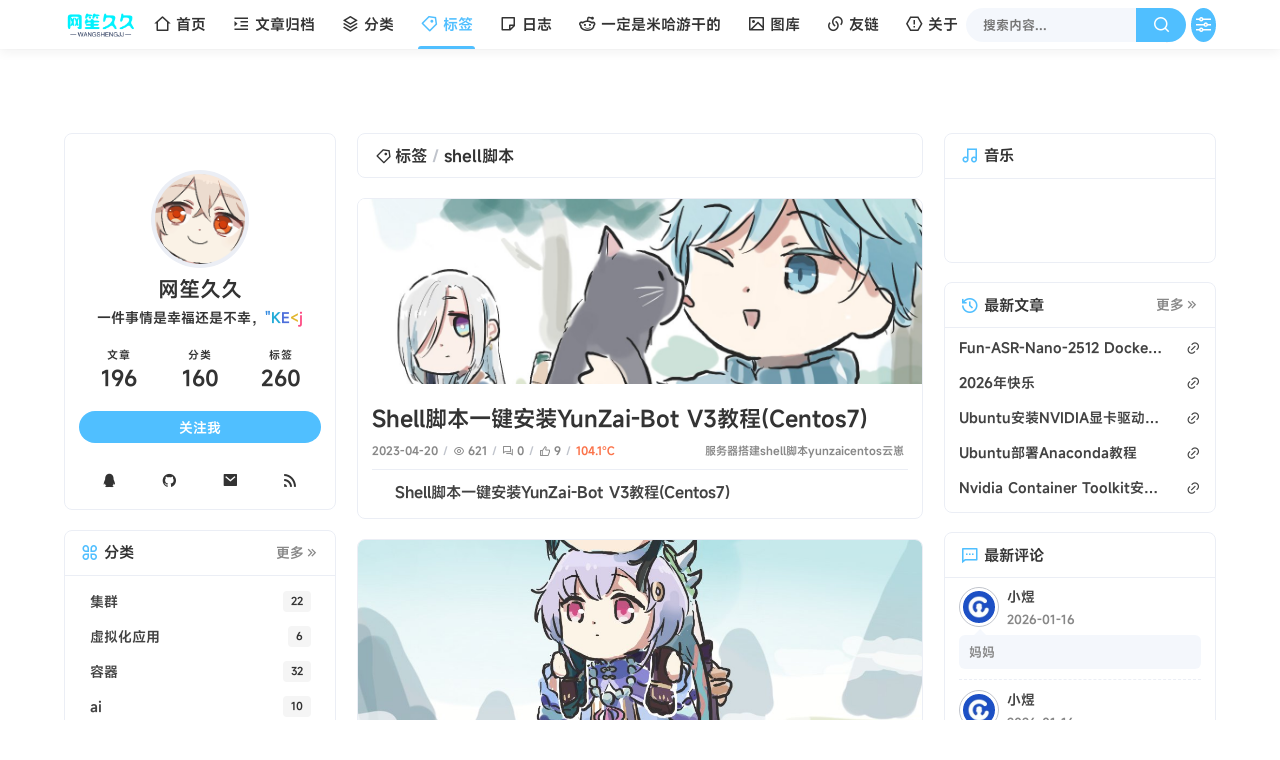

--- FILE ---
content_type: text/html
request_url: https://www.wsjj.top/tags/shell%E8%84%9A%E6%9C%AC
body_size: 13539
content:
<!DOCTYPE html>
<html lang="zh-CN" class="clean">


  
    <head>
  <meta charset="utf-8"/>
  <title>标签：shell脚本 - 网笙久久的博客</title>
  
  <meta name="viewport" content="width=device-width, initial-scale=1"/>
  <meta name="applicable-device" content="pc,mobile">
  <meta http-equiv="X-UA-Compatible" content="IE=edge">
  <meta name="keywords" content="原神,网笙久久,容器,服务器搭建,docker,教程,游戏,centos,星穹铁道,崩坏,手机数码,数码科技,HuTaoGS,虚拟机,技术分享,linux,linux基础,linux运维,linux基础服务.centos7"/>
  <meta name="description" content="欢迎来到网笙久久的博客，网笙久久的博客是一个专注于技术和分享的博客网站，专注服务器搭建以及各种小项目的技术分享，主要包括Centos、java、docker、原神等，欢迎您的来访。">
  <meta name="author" content="网笙久久的博客">
  <meta name="site" content="https://www.wsjj.top">
  <meta name="referrer" content="strict-origin-when-cross-origin">
  <meta http-equiv="Referrer-Policy" content="strict-origin-when-cross-origin">
  <meta property="og:type" content="website">
  <meta property="og:title" content="标签：shell脚本 - 网笙久久的博客">
  <meta property="og:url" content="https://www.wsjj.top/tags/shell%E8%84%9A%E6%9C%AC">
  <meta property="og:site_name">
  <meta property="og:description" content="欢迎来到网笙久久的博客，网笙久久的博客是一个专注于技术和分享的博客网站，专注服务器搭建以及各种小项目的技术分享，主要包括Centos、java、docker、原神等，欢迎您的来访。">
  <meta property="og:locale" content="zh">
  <meta property="og:image" content="https://cos.wsjj.top/halo/touxiang.png">
  <meta name="twitter:card" content="summary">
  <meta name="twitter:title" content="标签：shell脚本 - 网笙久久的博客">
  <meta name="twitter:description" content="欢迎来到网笙久久的博客，网笙久久的博客是一个专注于技术和分享的博客网站，专注服务器搭建以及各种小项目的技术分享，主要包括Centos、java、docker、原神等，欢迎您的来访。">
  <meta name="twitter:image" content="https://cos.wsjj.top/halo/touxiang.png">

  

  <link rel="canonical" href="https://www.wsjj.top/tags/shell%E8%84%9A%E6%9C%AC"/>

  <link rel="preload stylesheet" as="style" href="/themes/theme-dream2-plus/assets/css/theme.min.css?mew=1.9.9">
  <link rel="preload stylesheet" as="style" href="/themes/theme-dream2-plus/assets/lib/remixicon@4.7.0/remixicon.min.css">
  <link rel="preload stylesheet" as="style" href="/themes/theme-dream2-plus/assets/css/style.min.css?mew=1.9.9">
  

  

  <link rel="stylesheet" href="/themes/theme-dream2-plus/assets/css/mew-custom.min.css?mew=1.9.9">
  
  <link rel="stylesheet" href="/themes/theme-dream2-plus/assets/lib/qmsg/qmsg.min.css">

  <link rel="stylesheet" href="/themes/theme-dream2-plus/assets/css/cursor.min.css?mew=1.9.9">

  
  <style>
    
    @font-face {
        font-family: "Dream Font";
        font-display: swap;
        font-weight: 400;
        src: url("https://cos.wsjj.top/halo/MiSans-Demibold.ttf") format("truetype");
    }

    html {
      --theme: #50bfff;
      --cursor-default:url(/themes/theme-dream2-plus/assets/cursor/breeze/Arrow.cur),auto;--cursor-pointer:url(/themes/theme-dream2-plus/assets/cursor/breeze/Hand.cur),pointer;--cursor-text:url(/themes/theme-dream2-plus/assets/cursor/breeze/IBeam.cur),auto;--cursor-zoom-in:url(/themes/theme-dream2-plus/assets/cursor/breeze/Cross.cur),zoom-in;
    }

    html.night {
      --theme: #5d93db;
    }

    body:before {
      
    }

    html.night body:before {
      
    }

    @media screen and (max-width: 768px) {
      body:before {
        
      }
      html.night body:before {
        
      }
    }
  </style>
  <script>
    window.logger = console.log;
    
    console.logStorage = [];
    console.log = function (message, ...optionalParams) {
      console.logStorage.push(()=>window.logger(message, optionalParams));
      if (console.logStorage.length > 100) {
        console.logStorage.shift()
      }
    };
    console.logPrint = function () {
      for (let logItem of console.logStorage) {
        logItem();
      }
    };
    
    /** 主题配置 */
    const DreamConfig = {};
    /** 站点名 */
    DreamConfig["site_title"] = "\u7F51\u7B19\u4E45\u4E45\u7684\u535A\u5BA2";
    /** 灰色模式 */
    DreamConfig["gray_mode"] = false;
    /** 定义多语言资源 */
    DreamConfig["site_time_expression"]="\u5EFA\u7AD9{0}\u5929{1}\u65F6{2}\u5206{3}\u79D2";
    DreamConfig['love_time_template'] = "{0} \u5929 {1} \u65F6 {2} \u5206 {3} \u79D2";
    DreamConfig["love_time_template_year"] = "{0} \u5E74 {1} \u5929 {2} \u65F6 {3} \u5206 {4} \u79D2";
    DreamConfig["timelife_template"] = [
      {
        title: "\u4ECA\u65E5\u5DF2\u7ECF\u8FC7\u53BB",
        endTitle: "\u5C0F\u65F6",
        num: 0,
        percent: '0%',
      },
      {
        title: "\u672C\u5468\u5DF2\u7ECF\u8FC7\u53BB",
        endTitle: "\u5929",
        num: 0,
        percent: '0%',
      },
      {
        title: "\u672C\u6708\u5DF2\u7ECF\u8FC7\u53BB",
        endTitle: "\u5929",
        num: 0,
        percent: '0%',
      },
      {
        title: "\u4ECA\u5E74\u5DF2\u7ECF\u8FC7\u53BB",
        endTitle: "\u4E2A\u6708",
        num: 0,
        percent: '0%',
      },
    ]
    /** 禁止debug资源 */
    DreamConfig["ban_debug_tips"] = "\u7CFB\u7EDF\u5DF2\u5173\u95ED\u8C03\u8BD5\u529F\u80FD\uFF01<br\/>\u5982\u6709\u9700\u8981\uFF0C\u8BF7\u8054\u7CFB\u6280\u672F\u652F\u6301\u56E2\u961F\u83B7\u53D6\u5E2E\u52A9\u3002<br\/>\u611F\u8C22\u60A8\u7684\u7406\u89E3\u4E0E\u914D\u5408\uFF01";
    DreamConfig["ban_debug_back_home"] = "\u8FD4\u56DE\u9996\u9875";
    /** 分享 */
    DreamConfig["dshare_qq_name"] = "QQ";
    DreamConfig["dshare_qzone_name"] = "QQ\u7A7A\u95F4";
    DreamConfig["dshare_wechat_name"] = "\u5FAE\u4FE1";
    DreamConfig["dshare_wechat_qr_title"] = "\u5FAE\u4FE1\u5206\u4EAB";
    DreamConfig["dshare_weibo_name"] = "\u65B0\u6D6A\u5FAE\u535A";
    DreamConfig["dshare_douban_name"] = "\u8C46\u74E3";
    DreamConfig["dshare_linkedin_name"] = "Linkedin";
    DreamConfig["dshare_facebook_name"] = "Facebook";
    DreamConfig["dshare_twitter_name"] = "Twitter";
    DreamConfig["dshare_google_name"] = "Google";
    DreamConfig["dshare_link_name"] = "\u590D\u5236\u94FE\u63A5";
    DreamConfig["dshare_poster_name"] = "\u6D77\u62A5";
    DreamConfig["dshare_poster_title"] = "\u5206\u4EAB\u6D77\u62A5";
    DreamConfig["dshare_poster_tip"] = "\u624B\u673A\u626B\u63CF\u4E8C\u7EF4\u7801\u67E5\u770B";
    DreamConfig["dshare_poster_button_name"] = "\u70B9\u51FB\u4E0B\u8F7D\u5C01\u9762";
    /** 瞬间分享标题 */
    DreamConfig["journals_share_title"] = "\u52A8\u6001\uFF1A";
    /** 主题扩展组件的资源 */
    DreamConfig["mew_subtitle_default_title"] = "\u9ED8\u8BA4\u6807\u9898";
    DreamConfig["mew_music_not_enabled_tip"] = "\u672A\u5F00\u542F\u97F3\u4E50\u64AD\u653E\u5668\uFF01";
    DreamConfig["mew_music_default_name"] = "\u97F3\u4E50";
    DreamConfig["mew_music_default_artist"] = "\u672A\u77E5\u6B4C\u624B";
    DreamConfig["mew_music_not_music_tip"] = "\u672A\u6307\u5B9A\u64AD\u653E\u7684\u97F3\u4E50\uFF01";
    DreamConfig["mew_bilibili_not_bvid_tip"] = "bvid\u672A\u586B\u5199\uFF01";
    DreamConfig["mew_tabs_not_tab_tip"] = "\u6CA1\u6709\u6807\u7B7E\u9875\uFF01";
    DreamConfig["mew_tabs_default_title"] = "\u9ED8\u8BA4\u6807\u7B7E";
    DreamConfig["mew_cloud_title"] = "\u8D44\u6E90\u6587\u4EF6\u5206\u4EAB";
    DreamConfig["mew_cloud_default_name"] = "\u7F51\u7EDC\u6765\u6E90";
    DreamConfig["mew_cloud_360_name"] = "360\u4E91\u76D8";
    DreamConfig["mew_cloud_115_name"] = "115\u7F51\u76D8";
    DreamConfig["mew_cloud_123_name"] = "123\u4E91\u76D8";
    DreamConfig["mew_cloud_kk_name"] = "\u5938\u514B\u7F51\u76D8";
    DreamConfig["mew_cloud_xl_name"] = "\u8FC5\u96F7\u4E91\u76D8";
    DreamConfig["mew_cloud_onedrive_name"] = "OneDrive";
    DreamConfig["mew_cloud_yd_name"] = "\u4E2D\u56FD\u79FB\u52A8\u4E91\u76D8";
    DreamConfig["mew_cloud_ty_name"] = "\u5929\u7FFC\u4E91\u76D8";
    DreamConfig["mew_cloud_lt_name"] = "\u8054\u901A\u4E91\u76D8";
    DreamConfig["mew_cloud_uc_name"] = "UC\u7F51\u76D8";
    DreamConfig["mew_cloud_pan_name"] = "\u7F51\u7EDC\u4E91\u76D8";
    DreamConfig["mew_cloud_oss_name"] = "\u5BF9\u8C61\u5B58\u50A8";
    DreamConfig["mew_cloud_bd_name"] = "\u767E\u5EA6\u7F51\u76D8";
    DreamConfig["mew_cloud_wy_name"] = "\u5FAE\u4E91";
    DreamConfig["mew_cloud_ali_name"] = "\u963F\u91CC\u4E91\u76D8";
    DreamConfig["mew_cloud_github_name"] = "Github\u4ED3\u5E93";
    DreamConfig["mew_cloud_gitee_name"] = "Gitee\u4ED3\u5E93";
    DreamConfig["mew_cloud_gitlab_name"] = "Gitlab\u4ED3\u5E93";
    DreamConfig["mew_cloud_gitea_name"] = "Gitea\u4ED3\u5E93";
    DreamConfig["mew_cloud_git_name"] = "Git\u4ED3\u5E93";
    DreamConfig["mew_cloud_lz_name"] = "\u84DD\u594F\u4E91\u7F51\u76D8";
    DreamConfig["mew_cloud_source"] = "\u6765\u6E90\uFF1A";
    DreamConfig["mew_cloud_extraction"] = "\u63D0\u53D6\u7801\uFF1A";

    /** 一些通用多语言变量 */
    DreamConfig["global_copy_name"] = "\u590D\u5236";
    DreamConfig["global_copy_success"] = "\u590D\u5236\u6210\u529F";
    DreamConfig["global_browser_not_supported"] = "\u60A8\u7684\u6D4F\u89C8\u5668\u4E0D\u652F\u6301";
    DreamConfig["global_request_fail"] = "\u8BF7\u6C42\u5931\u8D25";
    DreamConfig["global_like_success"] = "\u70B9\u8D5E\u6210\u529F";
    /** 配置自定义灰色模式时段 */
    let gray_mode_time_list = []
    let custom_gray_mode_time_list = null;
    if(custom_gray_mode_time_list) {
      for (let time of custom_gray_mode_time_list) {
        let type = time.realNode.time_span;
        let desc = time.realNode.time_span_desc;
        gray_mode_time_list.push({time: type, desc: desc});
      }
    }
    DreamConfig["shiki_enable"] = false;
    DreamConfig["header_fixed"] = true;
    DreamConfig["gray_mode_time_list"] = gray_mode_time_list;
    DreamConfig["pjax_state"] = true;
    /** 配置分享方式 */
    DreamConfig["post_share_sites"] = ["qq","qzone","wechat","weibo","douban","google","link","poster"];
    /** 配置灯笼特效文本 */
    let effects_lantern_left = "\u6B22";
    let effects_lantern_right = "\u8FCE";
    if(effects_lantern_left && effects_lantern_left.length > 1) {
      effects_lantern_left = effects_lantern_left.charAt(0);
    } else {
      effects_lantern_left = '';
    }
    if(effects_lantern_left && effects_lantern_right.length > 1) {
      effects_lantern_right = effects_lantern_right.charAt(0);
    } else {
      effects_lantern_right = '';
    }
    DreamConfig["effects_lantern_left"] = effects_lantern_left;
    DreamConfig["effects_lantern_right"] = effects_lantern_right;
    DreamConfig["banner_image"] = "https:\/\/api.sretna.cn\/api\/pc.php";
    DreamConfig["show_ai_summary"] = true;
    /** 懒加载模式 */
    DreamConfig["lazy_enable"] = false;
    /** 安全链接配置 */
    DreamConfig["enable_security_link"] = false;
    DreamConfig['security_link_url'] = ""
    let whitelistStr = null
    let hostname = window.location.hostname
    if (whitelistStr) {
      DreamConfig['security_link_whitelist'] = whitelistStr.split('\n').map(domain => domain.toLowerCase().trim()).filter(domain => domain.length > 0)
      if (DreamConfig['security_link_whitelist'].indexOf(hostname) === -1) {
        DreamConfig['security_link_whitelist'].push(hostname)
      }
    } else {
      DreamConfig['security_link_whitelist'] = [hostname]
    }
    /** 配置主题模式 */
    DreamConfig["default_theme"] = "system";
    DreamConfig["theme_version"] = "1.9.9";
    DreamConfig["theme_base"] = "/themes/theme-dream2-plus/assets";
    DreamConfig["code_fold_line"] = "50";
      DreamConfig["document_hidden_title"] = "\u4E0D\u8981\u8D70\u561B>_<";
      DreamConfig["document_visible_title"] = "\u597D\u8036^v^";
      DreamConfig["website_time"] = "2022-05-18T00:00";
      DreamConfig["spark_input_content"] = ["\u4E00\u4EF6\u4E8B\u60C5\u662F\u5E78\u798F\u8FD8\u662F\u4E0D\u5E78\uFF0C\u5173\u952E\u662F\u4F60\u600E\u4E48\u53BB\u770B\u3002"]
      DreamConfig["notice_show_mode"] = 'index';
      
      
      DreamConfig["cursor_move"] = "fairyDustCursor";
      DreamConfig["cursor_click"] = "firework";
      
      
      
      DreamConfig["effects_universe_mode"] = "night";
      
      
      
      DreamConfig["load_progress"] = "center";
      
      

    (function () {
      const hasNightInLocal = () => localStorage.getItem('night') !== null
      const getNightInConfig = () => {
        if (DreamConfig.default_theme === 'night') {
          return true
        }
        if (DreamConfig.default_theme === 'system') {
          return matchMedia('(prefers-color-scheme: dark)').matches
        }
        return false
      }

      let isNight = hasNightInLocal() ? localStorage.getItem('night') : getNightInConfig()
      if (isNight.toString() === 'true') {
        document.documentElement.classList.add('night')
        document.documentElement.setAttribute('night', 'true')
        document.documentElement.classList.add('color-scheme-dark')
      } else {
        document.documentElement.classList.add('color-scheme-light')
        document.documentElement.removeAttribute('night')
      }

      //初始化灰色模式
      sessionStorage.removeItem('gray-mode')
      sessionStorage.removeItem('gray-mode-message')
      if (DreamConfig.gray_mode === true) {
        document.documentElement.classList.add('gray-mode')
        sessionStorage.setItem('gray-mode', 'true')
      } else if (DreamConfig.gray_mode === 'custom' && DreamConfig.gray_mode_time_list) {
        const now = new Date()
        const month = now.getMonth() + 1
        const day = now.getDate()
        const isDateInRange = (currentMonth, currentDay, timeRange) => {
          let find = false
          const timeParts = timeRange.time.split('|').map(part => part.trim());
          const [startDate, endDate] = timeParts.length >= 2 ? timeParts : [timeParts[0], timeParts[0]];
          if (!startDate || !endDate) {
            return find
          }
          const [startMonth, startDay] = startDate.split('/').map(part => part.trim()).map(Number)
          const [endMonth, endDay] = endDate.split('/').map(part => part.trim()).map(Number)
          if (!startMonth || !startDay || !endMonth || !endDay) {
            return find
          }
          const start = new Date(now.getFullYear(), startMonth - 1, startDay)
          const end = new Date(now.getFullYear(), endMonth - 1, endDay)
          const current = new Date(now.getFullYear(), currentMonth - 1, currentDay)
          find = current >= start && current <= end
          if (find) {
            sessionStorage.setItem('gray-mode', 'true')
            sessionStorage.setItem('gray-mode-message', timeRange.desc)
          }
          return find
        }

        for (const timeRange of DreamConfig.gray_mode_time_list) {
          try {
            if (isDateInRange(month, day, timeRange)) {
              document.documentElement.classList.add('gray-mode')
              break
            }
          } catch (e) {
            console.log(e)
          }
        }
      }
    })()
  </script>


  <script src="/themes/theme-dream2-plus/assets/lib/jquery@3.5.1/jquery.min.js"></script>

  
  
  
  
<script
async
defer
src="https://chat.wsjj.top/chat/api/embed?protocol=https&host=chat.wsjj.top&token=db991d4482914bd6">
</script>
<meta name="google-adsense-account" content="ca-pub-1927607798903948">
<meta content="Halo 2.22.9" name="generator"/><!-- vote start -->
<script defer src="/plugins/vote/assets/static/vote.iife.js?version=1.1.2"></script>
<link rel="stylesheet" href="/plugins/vote/assets/static/var.css?version=1.1.2" />
<!-- vote end -->
<!-- plugin-comment-widget start -->
<link rel="modulepreload" href="/plugins/PluginCommentWidget/assets/static/comment-widget.js?version=3.0.0">
<link rel="stylesheet" href="/plugins/PluginCommentWidget/assets/static/index.css?version=3.0.0" />
<!-- plugin-comment-widget end -->
 <!-- github 使用 jsdelivr 路径优化 start -->
 <script src="/plugins/PluginGitHubOSS/assets/static/plugin-githuboss.js?version=1.0.0"></script>
 <!-- PluginLazyLoad end -->
<!-- PluginSearchWidget start -->
<script src="/plugins/PluginSearchWidget/assets/static/search-widget.iife.js?version=1.7.1" defer></script>
<link rel="stylesheet" href="/plugins/PluginSearchWidget/assets/static/style.css?version=1.7.1" />
<!-- PluginSearchWidget end -->
              <meta name="baidu-site-verification" content="codeva-yrKue0WcHn" />
              <meta name="msvalidate.01" content="3FC234DA960AD6C1C832C84B92CA9825" />
<link rel="icon" href="https://cos.wsjj.top/halo/touxiang.png" />
</head>
    <body>
    <header class="navbar fixed">
    <div class="navbar-above">
        <div class="container">
            <i class="ri-list-unordered navbar-slideicon"></i>
            <a class="navbar-item logo-title" href="/" aria-label="网笙久久的博客" title="网笙久久的博客">
                
                
                    <img class="logo-img" src="https://cos.wsjj.top/halo/logo3.png" alt="网笙久久的博客" height="28" width="auto">
                    <img class="logo-img-dark"
                         src="https://cos.wsjj.top/halo/logo4.png"
                         alt="网笙久久的博客" height="28" width="auto">
                
            </a>
            <nav class="navbar-nav active-animate">
                
                    <a class="item"
                       href="/"
                       aria-label="首页"
                       title="首页">
                        <i class="m-icon ri-home-2-line"></i>
                        首页
                    </a>
                    
                
                    <a class="item"
                       href="/archives"
                       aria-label="文章归档"
                       title="文章归档">
                        <i class="m-icon ri-indent-increase"></i>
                        文章归档
                    </a>
                    
                
                    <a class="item"
                       href="/categories"
                       aria-label="分类"
                       title="分类">
                        <i class="m-icon ri-stack-line"></i>
                        分类
                    </a>
                    
                
                    <a class="item"
                       href="/tags"
                       aria-label="标签"
                       title="标签">
                        <i class="m-icon ri-price-tag-3-line"></i>
                        标签
                    </a>
                    
                
                    <a class="item"
                       href="/moments"
                       aria-label="日志"
                       target="_self"
                       title="日志">
                        <i class="m-icon ri-sticky-note-line"></i>
                        日志
                    </a>
                    
                
                    <a class="item"
                       href="https://sbmihoyo.com"
                       aria-label="一定是米哈游干的"
                       target="_blank"
                       title="神经">
                        <i class="m-icon ri-reddit-line"></i>
                        一定是米哈游干的
                    </a>
                    
                
                    <a class="item"
                       href="/photos"
                       aria-label="图库"
                       target="_self"
                       title="图库">
                        <i class="m-icon ri-image-line"></i>
                        图库
                    </a>
                    
                
                    <a class="item"
                       href="/links"
                       aria-label="友链"
                       title="友链">
                        <i class="m-icon ri-links-line"></i>
                        友链
                    </a>
                    
                
                    <a class="item"
                       href="/about"
                       aria-label="关于"
                       title="关于">
                        <i class="m-icon ri-spam-line"></i>
                        关于
                    </a>
                    
                
            </nav>
            <div class="navbar-search">
                
                
                <form data-pjax class="navbar-search" method="get" action="/search">
                    <input id="box-search-content-input" autocomplete="off" placeholder="搜索内容..." name="keyword"
                           value="" class="input" type="text"/>
                    <button type="submit" class="submit" aria-label="搜索" title="搜索"><i class="ri-search-line"></i>
                    </button>
                    <span class="icon"></span>
                    <nav class="result">
                        <a href="/archives/6"
                           aria-label="CrepePlus搭建教程"
                           title="CrepePlus搭建教程"
                           target="_self"
                           class="item">
                            <span class="sort">1</span>
                            <span class="text">CrepePlus搭建教程</span>
                        </a><a href="/archives/5"
                           aria-label="Docker安装云崽Bot(详细版)[停止更新]"
                           title="Docker安装云崽Bot(详细版)[停止更新]"
                           target="_self"
                           class="item">
                            <span class="sort">2</span>
                            <span class="text">Docker安装云崽Bot(详细版)[停止更新]</span>
                        </a><a href="/archives/3"
                           aria-label="原神私服搭建教程保姆级版[停止更新]"
                           title="原神私服搭建教程保姆级版[停止更新]"
                           target="_self"
                           class="item">
                            <span class="sort">3</span>
                            <span class="text">原神私服搭建教程保姆级版[停止更新]</span>
                        </a><a href="/archives/20"
                           aria-label="HuTao-GS搭建教程"
                           title="HuTao-GS搭建教程"
                           target="_self"
                           class="item">
                            <span class="sort">4</span>
                            <span class="text">HuTao-GS搭建教程</span>
                        </a><a href="/archives/13"
                           aria-label="Centos安装Docker并配置镜像加速教程"
                           title="Centos安装Docker并配置镜像加速教程"
                           target="_self"
                           class="item">
                            <span class="sort">5</span>
                            <span class="text">Centos安装Docker并配置镜像加速教程</span>
                        </a>
                    </nav>
                </form>
            </div>
            
            <a target="_self" href="/search" class="submit navbar-searchicon" aria-label="搜索" title="搜索"><i
                    class="ri-search-line"></i></a>
            <a data-not-pjax class="navbar-console"
               href="/console"
               target="_blank"
               title="控制台"
               aria-label="控制台">
                <i class="ri-equalizer-line"></i>
            </a>
            
        </div>
    </div>

    <div class="navbar-slideout">
        <div class="navbar-slideout-wrap">
            <div class="navbar-slideout-author">
                <img width="50" height="50" src="/upload/9e948706-12f3-45f6-a9ce-355407cbfa42.png" alt="网笙久久"
                     class="avatar" sizes="(max-width: 640px) 94vw, (max-width: 768px) 92vw, (max-width: 1024px) 88vw, min(800px, 85vw)" srcset="/upload/9e948706-12f3-45f6-a9ce-355407cbfa42.png?width=1600 1600w, /upload/9e948706-12f3-45f6-a9ce-355407cbfa42.png?width=1200 1200w, /upload/9e948706-12f3-45f6-a9ce-355407cbfa42.png?width=400 400w, /upload/9e948706-12f3-45f6-a9ce-355407cbfa42.png?width=800 800w"/>
                <div class="info">
                    <p class="link">网笙久久</p>
                    <p class="motto">一件事情是幸福还是不幸，关键是你怎么去看。</p>
                </div>
            </div>
            <ul class="navbar-slideout-menu">
                <li class="item">
                    
                    
                    
                    
                    
                    <div>
                        <i class="ri-edit-circle-line"></i>
                        <span>累计撰写 <strong>196</strong> 篇文章</span>
                    </div>
                </li>
                <li class="item">
                    
                    
                    
                    <div>
                        <i class="ri-apps-line"></i>
                        <span>累计创建 <strong>160</strong> 个分类</span>
                    </div>
                    
                    
                </li>
                <li class="item">
                    
                    
                    
                    
                    <div>
                        <i class="ri-price-tag-2-line"></i>
                        <span>累计创建 <strong>260</strong> 个标签</span>
                    </div>
                    
                </li>
            </ul>
            <ul class="navbar-slideout-menu not-toc">
                <li>
                    <div class="link panel">
                        <span>导航</span>
                        <i class="ri-arrow-right-s-line"></i>
                    </div>
                    <ul class="slides panel-body panel-side-menu">
                        <li>
                            <a class="link"
                               aria-label="首页"
                               href="/"
                               title="首页">首页</a>
                            
                        </li>
                        <li>
                            <a class="link"
                               aria-label="文章归档"
                               href="/archives"
                               title="文章归档">文章归档</a>
                            
                        </li>
                        <li>
                            <a class="link"
                               aria-label="分类"
                               href="/categories"
                               title="分类">分类</a>
                            
                        </li>
                        <li>
                            <a class="link"
                               aria-label="标签"
                               href="/tags"
                               title="标签">标签</a>
                            
                        </li>
                        <li>
                            <a class="link"
                               aria-label="日志"
                               href="/moments"
                               title="日志">日志</a>
                            
                        </li>
                        <li>
                            <a class="link"
                               aria-label="一定是米哈游干的"
                               href="https://sbmihoyo.com"
                               title="一定是米哈游干的">一定是米哈游干的</a>
                            
                        </li>
                        <li>
                            <a class="link"
                               aria-label="图库"
                               href="/photos"
                               title="图库">图库</a>
                            
                        </li>
                        <li>
                            <a class="link"
                               aria-label="友链"
                               href="/links"
                               title="友链">友链</a>
                            
                        </li>
                        <li>
                            <a class="link"
                               aria-label="关于"
                               href="/about"
                               title="关于">关于</a>
                            
                        </li>
                    </ul>
                </li>
            </ul>
            <ul class="navbar-slideout-menu is-toc">
                <a class="link in" href="#" rel="nofollow" aria-label="目录" title="目录"><span>目录</span></a>
                <div class="toc-content">
                </div>
            </ul>
            <ul class="navbar-slideout-menu">
                <a data-not-pjax class="navbar-console"
                   href="/console"
                   target="_blank"
                   title="控制台"
                   aria-label="控制台">
                    <i class="ri-equalizer-line"></i>
                    <span style="margin-left: 5px;">控制台</span>
                </a>
            </ul>
            
        </div>
    </div>

    <div class="navbar-mask"></div>
</header>

    
    <section class="section">
      <div class="container">
        <div class="columns">
          <div class="column column-main pjax">
            
    
    
      <div class="card card-content main-title">
        <ul class="breadcrumb">
          <li><a href="/tags" aria-label="标签" title="标签"><i class="ri-price-tag-3-line"></i>标签</a></li>
          <li>shell脚本</li>
        </ul>
      </div>
      
  
    

    

    

    

    <div class="card widget">
      <a class="thumbnail"
         aria-label="Shell脚本一键安装YunZai-Bot V3教程(Centos7)" title="Shell脚本一键安装YunZai-Bot V3教程(Centos7)"
         href="/archives/87">
        <img class="thumbnail-image" alt="Shell脚本一键安装YunZai-Bot V3教程(Centos7)" width="auto" height="auto"
             srcset="https://cos.wsjj.top/halo/Ft6ctnRWYAA-iXJ.jpg 400w,
              https://cos.wsjj.top/halo/Ft6ctnRWYAA-iXJ.jpg 800w,
              https://cos.wsjj.top/halo/Ft6ctnRWYAA-iXJ.jpg 1200w,
              https://cos.wsjj.top/halo/Ft6ctnRWYAA-iXJ.jpg 1600w"
             sizes="(max-width: 400px) 400px, (max-width: 800px) 800px, (max-width: 1200px) 1200px, (max-width: 1600px) 1600px"
             src="https://cos.wsjj.top/halo/Ft6ctnRWYAA-iXJ.jpg"/>
      </a>
      <div class="card-content main">
        <h2 class="title">
          <a aria-label="Shell脚本一键安装YunZai-Bot V3教程(Centos7)" title="Shell脚本一键安装YunZai-Bot V3教程(Centos7)"
          href="/archives/87">Shell脚本一键安装YunZai-Bot V3教程(Centos7)</a>
        </h2>
        <div class="meta">
          <ul class="breadcrumb">
            <li>2023-04-20</li>
            <li><i class="ri-eye-line"></i>621</li>
            <li class="is-hidden-mobile"><i class="ri-question-answer-line"></i>0
            </li>
            <li class="is-hidden-mobile"><i class="ri-thumb-up-line"></i>9</li>
            <li
              style="color: #fb734a">104.1℃
            </li>
          </ul>
          <div class="level-item">
            <a href="/categories/default" aria-label="服务器搭建" title="服务器搭建">服务器搭建</a><a href="/categories/shell%E8%84%9A%E6%9C%AC" aria-label="shell脚本" title="shell脚本">shell脚本</a><a href="/categories/yunzai" aria-label="yunzai" title="yunzai">yunzai</a><a href="/categories/centos" aria-label="centos" title="centos">centos</a><a href="/categories/%E4%BA%91%E5%B4%BD" aria-label="云崽" title="云崽">云崽</a>&nbsp;
          </div>
        </div>
        <hr/>
        <div class="main-content">Shell脚本一键安装YunZai-Bot V3教程(Centos7)</div>
      </div>
    </div>
  
    

    

    

    

    <div class="card widget">
      <a class="thumbnail"
         aria-label="【Linux系列教程】awk工具" title="【Linux系列教程】awk工具"
         href="/archives/82">
        <img class="thumbnail-image" alt="【Linux系列教程】awk工具" width="auto" height="auto"
             srcset="https://cos.wsjj.top/halo/FmVRvL9agAMX-HN.jpg 400w,
              https://cos.wsjj.top/halo/FmVRvL9agAMX-HN.jpg 800w,
              https://cos.wsjj.top/halo/FmVRvL9agAMX-HN.jpg 1200w,
              https://cos.wsjj.top/halo/FmVRvL9agAMX-HN.jpg 1600w"
             sizes="(max-width: 400px) 400px, (max-width: 800px) 800px, (max-width: 1200px) 1200px, (max-width: 1600px) 1600px"
             src="https://cos.wsjj.top/halo/FmVRvL9agAMX-HN.jpg"/>
      </a>
      <div class="card-content main">
        <h2 class="title">
          <a aria-label="【Linux系列教程】awk工具" title="【Linux系列教程】awk工具"
          href="/archives/82">【Linux系列教程】awk工具</a>
        </h2>
        <div class="meta">
          <ul class="breadcrumb">
            <li>2023-04-17</li>
            <li><i class="ri-eye-line"></i>181</li>
            <li class="is-hidden-mobile"><i class="ri-question-answer-line"></i>0
            </li>
            <li class="is-hidden-mobile"><i class="ri-thumb-up-line"></i>0</li>
            <li
              style="color: #fb734a">42.1℃
            </li>
          </ul>
          <div class="level-item">
            <a href="/categories/linux%E6%95%99%E7%A8%8B" aria-label="linux教程" title="linux教程">linux教程</a><a href="/categories/shell%E8%84%9A%E6%9C%AC" aria-label="shell脚本" title="shell脚本">shell脚本</a><a href="/categories/%E7%AC%94%E8%AE%B0" aria-label="笔记" title="笔记">笔记</a><a href="/categories/awk" aria-label="awk命令" title="awk命令">awk命令</a><a href="/categories/centos" aria-label="centos" title="centos">centos</a><a href="/categories/linux%E5%9F%BA%E7%A1%80%E6%9C%8D%E5%8A%A1" aria-label="linux基础服务" title="linux基础服务">linux基础服务</a><a href="/categories/textprocessing" aria-label="文本处理类" title="文本处理类">文本处理类</a>&nbsp;
          </div>
        </div>
        <hr/>
        <div class="main-content">【Linux系列教程】awk工具</div>
      </div>
    </div>
  
    

    

    

    

    <div class="card widget">
      <a class="thumbnail"
         aria-label="【Linux系列教程】sed工具" title="【Linux系列教程】sed工具"
         href="/archives/81">
        <img class="thumbnail-image" alt="【Linux系列教程】sed工具" width="auto" height="auto"
             srcset="https://cos.wsjj.top/halo/FrVtOCjWAAI1eCe.jpg 400w,
              https://cos.wsjj.top/halo/FrVtOCjWAAI1eCe.jpg 800w,
              https://cos.wsjj.top/halo/FrVtOCjWAAI1eCe.jpg 1200w,
              https://cos.wsjj.top/halo/FrVtOCjWAAI1eCe.jpg 1600w"
             sizes="(max-width: 400px) 400px, (max-width: 800px) 800px, (max-width: 1200px) 1200px, (max-width: 1600px) 1600px"
             src="https://cos.wsjj.top/halo/FrVtOCjWAAI1eCe.jpg"/>
      </a>
      <div class="card-content main">
        <h2 class="title">
          <a aria-label="【Linux系列教程】sed工具" title="【Linux系列教程】sed工具"
          href="/archives/81">【Linux系列教程】sed工具</a>
        </h2>
        <div class="meta">
          <ul class="breadcrumb">
            <li>2023-04-16</li>
            <li><i class="ri-eye-line"></i>219</li>
            <li class="is-hidden-mobile"><i class="ri-question-answer-line"></i>0
            </li>
            <li class="is-hidden-mobile"><i class="ri-thumb-up-line"></i>1</li>
            <li
              style="color: #fb734a">47.9℃
            </li>
          </ul>
          <div class="level-item">
            <a href="/categories/linux%E6%95%99%E7%A8%8B" aria-label="linux教程" title="linux教程">linux教程</a><a href="/categories/shell%E8%84%9A%E6%9C%AC" aria-label="shell脚本" title="shell脚本">shell脚本</a><a href="/categories/%E7%AC%94%E8%AE%B0" aria-label="笔记" title="笔记">笔记</a><a href="/categories/centos" aria-label="centos" title="centos">centos</a><a href="/categories/sed" aria-label="sed命令" title="sed命令">sed命令</a><a href="/categories/textprocessing" aria-label="文本处理类" title="文本处理类">文本处理类</a>&nbsp;
          </div>
        </div>
        <hr/>
        <div class="main-content">【Linux系列教程】sed工具</div>
      </div>
    </div>
  
    

    

    

    

    <div class="card widget">
      <a class="thumbnail"
         aria-label="【Linux系列教程】expect工具" title="【Linux系列教程】expect工具"
         href="/archives/80">
        <img class="thumbnail-image" alt="【Linux系列教程】expect工具" width="auto" height="auto"
             srcset="https://cos.wsjj.top/halo/FeJF0XzXwAAHrqz.jfif 400w,
              https://cos.wsjj.top/halo/FeJF0XzXwAAHrqz.jfif 800w,
              https://cos.wsjj.top/halo/FeJF0XzXwAAHrqz.jfif 1200w,
              https://cos.wsjj.top/halo/FeJF0XzXwAAHrqz.jfif 1600w"
             sizes="(max-width: 400px) 400px, (max-width: 800px) 800px, (max-width: 1200px) 1200px, (max-width: 1600px) 1600px"
             src="https://cos.wsjj.top/halo/FeJF0XzXwAAHrqz.jfif"/>
      </a>
      <div class="card-content main">
        <h2 class="title">
          <a aria-label="【Linux系列教程】expect工具" title="【Linux系列教程】expect工具"
          href="/archives/80">【Linux系列教程】expect工具</a>
        </h2>
        <div class="meta">
          <ul class="breadcrumb">
            <li>2023-04-14</li>
            <li><i class="ri-eye-line"></i>157</li>
            <li class="is-hidden-mobile"><i class="ri-question-answer-line"></i>0
            </li>
            <li class="is-hidden-mobile"><i class="ri-thumb-up-line"></i>0</li>
            <li
              style="color: #fb734a">39.7℃
            </li>
          </ul>
          <div class="level-item">
            <a href="/categories/linux%E6%95%99%E7%A8%8B" aria-label="linux教程" title="linux教程">linux教程</a><a href="/categories/shell%E8%84%9A%E6%9C%AC" aria-label="shell脚本" title="shell脚本">shell脚本</a><a href="/categories/%E7%AC%94%E8%AE%B0" aria-label="笔记" title="笔记">笔记</a><a href="/categories/centos" aria-label="centos" title="centos">centos</a>&nbsp;
          </div>
        </div>
        <hr/>
        <div class="main-content">【Linux系列教程】expect工具</div>
      </div>
    </div>
  
    

    

    

    

    <div class="card widget">
      <a class="thumbnail"
         aria-label="【Linux系列教程】Shell逻辑控制——循环" title="【Linux系列教程】Shell逻辑控制——循环"
         href="/archives/79">
        <img class="thumbnail-image" alt="【Linux系列教程】Shell逻辑控制——循环" width="auto" height="auto"
             srcset="https://cos.wsjj.top/halo/Fa4pBrlWIAABA0m.jfif 400w,
              https://cos.wsjj.top/halo/Fa4pBrlWIAABA0m.jfif 800w,
              https://cos.wsjj.top/halo/Fa4pBrlWIAABA0m.jfif 1200w,
              https://cos.wsjj.top/halo/Fa4pBrlWIAABA0m.jfif 1600w"
             sizes="(max-width: 400px) 400px, (max-width: 800px) 800px, (max-width: 1200px) 1200px, (max-width: 1600px) 1600px"
             src="https://cos.wsjj.top/halo/Fa4pBrlWIAABA0m.jfif"/>
      </a>
      <div class="card-content main">
        <h2 class="title">
          <a aria-label="【Linux系列教程】Shell逻辑控制——循环" title="【Linux系列教程】Shell逻辑控制——循环"
          href="/archives/79">【Linux系列教程】Shell逻辑控制——循环</a>
        </h2>
        <div class="meta">
          <ul class="breadcrumb">
            <li>2023-04-13</li>
            <li><i class="ri-eye-line"></i>184</li>
            <li class="is-hidden-mobile"><i class="ri-question-answer-line"></i>0
            </li>
            <li class="is-hidden-mobile"><i class="ri-thumb-up-line"></i>0</li>
            <li
              style="color: #fb734a">42.4℃
            </li>
          </ul>
          <div class="level-item">
            <a href="/categories/shell%E8%84%9A%E6%9C%AC" aria-label="shell脚本" title="shell脚本">shell脚本</a><a href="/categories/%E8%99%9A%E6%8B%9F%E6%9C%BA" aria-label="虚拟机" title="虚拟机">虚拟机</a><a href="/categories/%E7%AC%94%E8%AE%B0" aria-label="笔记" title="笔记">笔记</a><a href="/categories/db" aria-label="数据库" title="数据库">数据库</a>&nbsp;
          </div>
        </div>
        <hr/>
        <div class="main-content">【Linux系列教程】Shell逻辑控制——循环</div>
      </div>
    </div>
  
    

    

    

    

    <div class="card widget">
      <a class="thumbnail"
         aria-label="【Linux系列教程】Shell逻辑控制——条件判断" title="【Linux系列教程】Shell逻辑控制——条件判断"
         href="/archives/78">
        <img class="thumbnail-image" alt="【Linux系列教程】Shell逻辑控制——条件判断" width="auto" height="auto"
             srcset="https://cos.wsjj.top/halo/FedtlR6X0AAHjQQ.jfif 400w,
              https://cos.wsjj.top/halo/FedtlR6X0AAHjQQ.jfif 800w,
              https://cos.wsjj.top/halo/FedtlR6X0AAHjQQ.jfif 1200w,
              https://cos.wsjj.top/halo/FedtlR6X0AAHjQQ.jfif 1600w"
             sizes="(max-width: 400px) 400px, (max-width: 800px) 800px, (max-width: 1200px) 1200px, (max-width: 1600px) 1600px"
             src="https://cos.wsjj.top/halo/FedtlR6X0AAHjQQ.jfif"/>
      </a>
      <div class="card-content main">
        <h2 class="title">
          <a aria-label="【Linux系列教程】Shell逻辑控制——条件判断" title="【Linux系列教程】Shell逻辑控制——条件判断"
          href="/archives/78">【Linux系列教程】Shell逻辑控制——条件判断</a>
        </h2>
        <div class="meta">
          <ul class="breadcrumb">
            <li>2023-04-12</li>
            <li><i class="ri-eye-line"></i>147</li>
            <li class="is-hidden-mobile"><i class="ri-question-answer-line"></i>0
            </li>
            <li class="is-hidden-mobile"><i class="ri-thumb-up-line"></i>0</li>
            <li
              style="color: #fb734a">38.7℃
            </li>
          </ul>
          <div class="level-item">
            <a href="/categories/linux%E6%95%99%E7%A8%8B" aria-label="linux教程" title="linux教程">linux教程</a><a href="/categories/shell%E8%84%9A%E6%9C%AC" aria-label="shell脚本" title="shell脚本">shell脚本</a><a href="/categories/%E7%AC%94%E8%AE%B0" aria-label="笔记" title="笔记">笔记</a>&nbsp;
          </div>
        </div>
        <hr/>
        <div class="main-content">【Linux系列教程】Shell逻辑控制——条件判断</div>
      </div>
    </div>
  
    

    

    

    

    <div class="card widget">
      <a class="thumbnail"
         aria-label="【Linux系列教程】Shell脚本基础" title="【Linux系列教程】Shell脚本基础"
         href="/archives/77">
        <img class="thumbnail-image" alt="【Linux系列教程】Shell脚本基础" width="auto" height="auto"
             srcset="https://cos.wsjj.top/halo/Fkaz581UUAAQRvS.jpg 400w,
              https://cos.wsjj.top/halo/Fkaz581UUAAQRvS.jpg 800w,
              https://cos.wsjj.top/halo/Fkaz581UUAAQRvS.jpg 1200w,
              https://cos.wsjj.top/halo/Fkaz581UUAAQRvS.jpg 1600w"
             sizes="(max-width: 400px) 400px, (max-width: 800px) 800px, (max-width: 1200px) 1200px, (max-width: 1600px) 1600px"
             src="https://cos.wsjj.top/halo/Fkaz581UUAAQRvS.jpg"/>
      </a>
      <div class="card-content main">
        <h2 class="title">
          <a aria-label="【Linux系列教程】Shell脚本基础" title="【Linux系列教程】Shell脚本基础"
          href="/archives/77">【Linux系列教程】Shell脚本基础</a>
        </h2>
        <div class="meta">
          <ul class="breadcrumb">
            <li>2023-04-11</li>
            <li><i class="ri-eye-line"></i>235</li>
            <li class="is-hidden-mobile"><i class="ri-question-answer-line"></i>0
            </li>
            <li class="is-hidden-mobile"><i class="ri-thumb-up-line"></i>1</li>
            <li
              style="color: #fb734a">49.5℃
            </li>
          </ul>
          <div class="level-item">
            <a href="/categories/linux%E6%95%99%E7%A8%8B" aria-label="linux教程" title="linux教程">linux教程</a><a href="/categories/shell%E8%84%9A%E6%9C%AC" aria-label="shell脚本" title="shell脚本">shell脚本</a><a href="/categories/%E6%8A%80%E6%9C%AF" aria-label="技术" title="技术">技术</a><a href="/categories/%E7%AC%94%E8%AE%B0" aria-label="笔记" title="笔记">笔记</a>&nbsp;
          </div>
        </div>
        <hr/>
        <div class="main-content">【Linux系列教程】Shell脚本基础</div>
      </div>
    </div>
  
  

      
    
  
          </div>
          
            <aside class="column column-side column-left top-sticky fixed">
  
    
  
    
      <div class="card widget toc is-not-hidden is-hidden-all">
    <div class="card-title">
        <i class="ri-book-2-line card-title-label"></i><span>目录</span>
    </div>
    <div class="card-content toc-content">
    </div>
</div>
    
  
    
  
    
  
    
  
    
      <div class="card widget profile is-not-hidden">
  <div class="card-content">
    <nav class="level">
      <div class="level-item" style="flex-direction: column;">
        <figure class="image">
          <img class="avatar" height="100%" width="100%" src="/upload/9e948706-12f3-45f6-a9ce-355407cbfa42.png" alt="网笙久久" sizes="(max-width: 640px) 94vw, (max-width: 768px) 92vw, (max-width: 1024px) 88vw, min(800px, 85vw)" srcset="/upload/9e948706-12f3-45f6-a9ce-355407cbfa42.png?width=1600 1600w, /upload/9e948706-12f3-45f6-a9ce-355407cbfa42.png?width=1200 1200w, /upload/9e948706-12f3-45f6-a9ce-355407cbfa42.png?width=400 400w, /upload/9e948706-12f3-45f6-a9ce-355407cbfa42.png?width=800 800w">
        </figure>
        <p class="nickname">网笙久久</p>
        <p class="motto spark-input">一件事情是幸福还是不幸，关键是你怎么去看。</p>
        
      </div>
    </nav>
    <nav class="level">
      <div class="level-item">
        
        
        
        
        
        <div>
          <p class="heading">文章</p>
          <p class="value">196</p>
        </div>
      </div>
      <div class="level-item">
        
        
        
        <div>
          <p class="heading">分类</p>
          <p class="value">160</p>
        </div>
        
        
      </div>
      <div class="level-item">
        
        
        
        
        <div>
          <p class="heading">标签</p>
          <p class="value">260</p>
        </div>
        
      </div>
    </nav>
    <div class="level">
      <a class="level-item button is-link is-rounded" aria-label="关注我" title="关注我"
         href="https://space.bilibili.com/219606508" target="_blank" rel="nofollow noopener noreferrer">关注我</a>
    </div>
    <div class="level">
      <a class="level-item button is-transparent"
         target="_blank"
         aria-label="QQ聊天"
         title="QQ聊天"
         href="tencent://message/?uin=${2644373507}&amp;Site=&amp;Menu=yes"
         rel="nofollow noopener noreferrer">
        <i class="ri-qq-fill"></i>
      </a><a class="level-item button is-transparent"
         target="_blank"
         aria-label="Github"
         title="Github"
         href="https://github.com/wsjj-official"
         rel="nofollow noopener noreferrer">
        <i class="ri-github-fill"></i>
      </a><a class="level-item button is-transparent"
         target="_blank"
         aria-label="给我发邮件"
         title="给我发邮件"
         href="mailto:2644373507@qq.com"
         rel="nofollow noopener noreferrer">
        <i class="ri-mail-fill"></i>
      </a><a class="level-item button is-transparent"
         target="_blank"
         aria-label="RSS"
         title="RSS"
         href="https://www.wsjj.top/rss.xml"
         rel="nofollow noopener noreferrer">
        <i class="ri-rss-fill"></i>
      </a>
    </div>
  </div>
</div>
    
  
    
      <div class="card widget is-not-hidden">
    <div class="card-title">
        <i class="ri-apps-line card-title-label"></i><span>分类</span>
        <a class="card-more" href="/categories"
           aria-label="更多" title="更多">更多<i
                class="ri-arrow-right-double-line"></i></a>
    </div>
    
    <div class="card-content">
        <ul class="menu-list">
            
                
        <li>
            <a class="level is-marginless" href="/categories/cluster" aria-label="集群" title="集群">
                <span class="level-item">集群</span>
                <span class="level-item tag">22</span>
            </a>
        </li>
        <li>
            <a class="level is-marginless" href="/categories/virtualization" aria-label="虚拟化应用" title="虚拟化应用">
                <span class="level-item">虚拟化应用</span>
                <span class="level-item tag">6</span>
            </a>
        </li>
        <li>
            <a class="level is-marginless" href="/categories/container" aria-label="容器" title="容器">
                <span class="level-item">容器</span>
                <span class="level-item tag">32</span>
            </a>
        </li>
        <li>
            <a class="level is-marginless" href="/categories/ai" aria-label="ai" title="ai">
                <span class="level-item">ai</span>
                <span class="level-item tag">10</span>
            </a>
        </li>
    
            
            
        </ul>
    </div>

    
        
    
    
        
    
</div>
    
  
    
      <div class="card widget tags is-not-hidden">
    <div class="card-title">
        <i class="ri-price-tag-3-line card-title-label"></i><span>标签</span>
        <a class="card-more" href="/tags"  aria-label="更多" title="更多">更多<i class="ri-arrow-right-double-line"></i></a>
    </div>
    
    <div class="card-content">
        <a aria-label="私人网盘 nextcloud" title="私人网盘 nextcloud"
           href="/tags/%E7%A7%81%E4%BA%BA%E7%BD%91%E7%9B%98nextcloud"
           style="color: null; border-color: null; background: null20;">私人网盘 nextcloud</a><a aria-label="原神" title="原神"
           href="/tags/%E5%8E%9F%E7%A5%9E"
           style="color: #cfd3d7; border-color: #cfd3d7; background: #cfd3d720;">原神</a><a aria-label="星穹铁道" title="星穹铁道"
           href="/tags/%E6%98%9F%E7%A9%B9%E9%93%81%E9%81%93"
           style="color: #cfd3d7; border-color: #cfd3d7; background: #cfd3d720;">星穹铁道</a><a aria-label="星穹铁道私服" title="星穹铁道私服"
           href="/tags/%E6%98%9F%E7%A9%B9%E9%93%81%E9%81%93%E7%A7%81%E6%9C%8D"
           style="color: #cfd3d7; border-color: #cfd3d7; background: #cfd3d720;">星穹铁道私服</a><a aria-label="手机" title="手机"
           href="/tags/%E6%89%8B%E6%9C%BA"
           style="color: #cfd3d7; border-color: #cfd3d7; background: #cfd3d720;">手机</a><a aria-label="华为" title="华为"
           href="/tags/%E5%8D%8E%E4%B8%BA"
           style="color: #cfd3d7; border-color: #cfd3d7; background: #cfd3d720;">华为</a><a aria-label="Mate50" title="Mate50"
           href="/tags/mate50"
           style="color: #cfd3d7; border-color: #cfd3d7; background: #cfd3d720;">Mate50</a><a aria-label="跨域" title="跨域"
           href="/tags/%E8%B7%A8%E5%9F%9F"
           style="color: #cfd3d7; border-color: #cfd3d7; background: #cfd3d720;">跨域</a><a aria-label="黑苹果" title="黑苹果"
           href="/tags/%E9%BB%91%E8%8B%B9%E6%9E%9C"
           style="color: #cfd3d7; border-color: #cfd3d7; background: #cfd3d720;">黑苹果</a><a aria-label="联想" title="联想"
           href="/tags/%E8%81%94%E6%83%B3"
           style="color: #cfd3d7; border-color: #cfd3d7; background: #cfd3d720;">联想</a><a aria-label="拯救者" title="拯救者"
           href="/tags/%E6%8B%AF%E6%95%91%E8%80%85"
           style="color: #cfd3d7; border-color: #cfd3d7; background: #cfd3d720;">拯救者</a><a aria-label="技术" title="技术"
           href="/tags/%E6%8A%80%E6%9C%AF"
           style="color: #cfd3d7; border-color: #cfd3d7; background: #cfd3d720;">技术</a><a aria-label="MacOS" title="MacOS"
           href="/tags/macos"
           style="color: #cfd3d7; border-color: #cfd3d7; background: #cfd3d720;">MacOS</a><a aria-label="docker" title="docker"
           href="/tags/docker"
           style="color: null; border-color: null; background: null20;">docker</a><a aria-label="Noveai" title="Noveai"
           href="/tags/noveai"
           style="color: #cfd3d7; border-color: #cfd3d7; background: #cfd3d720;">Noveai</a><a aria-label="Ai画图" title="Ai画图"
           href="/tags/ai%E7%94%BB%E5%9B%BE"
           style="color: #cfd3d7; border-color: #cfd3d7; background: #cfd3d720;">Ai画图</a><a aria-label="人工智能" title="人工智能"
           href="/tags/%E4%BA%BA%E5%B7%A5%E6%99%BA%E8%83%BD"
           style="color: #cfd3d7; border-color: #cfd3d7; background: #cfd3d720;">人工智能</a><a aria-label="二次元" title="二次元"
           href="/tags/%E4%BA%8C%E6%AC%A1%E5%85%83"
           style="color: #cfd3d7; border-color: #cfd3d7; background: #cfd3d720;">二次元</a>
    </div>
</div>
    
  
    
      <div class="card widget wechat is-not-hidden">
    <a class="flip-wrapper pointer" aria-label="微信公众号" title="微信公众号"
        href="https://m.vlink.cc/mp?name=https://%E7%BD%91%E7%AC%99%E4%B9%85%E4%B9%85/WfGBu8ussiLj6Ec&amp;mp=gh_0dbd750f2f90&amp;path=pagesA/start/start.html&amp;img="
        target="_blank">
        <div class="flip-content">
            <div class="wechatFace" style="background-color: #07c261;">
                
            </div>
            <div class="wechatBack show" style="background-color: #ffffff;">
                <img height="auto" width="100%" src="https://cos.wsjj.top/halo/%E6%89%AB%E7%A0%81_%E6%90%9C%E7%B4%A2%E8%81%94%E5%90%88%E4%BC%A0%E6%92%AD%E6%A0%B7%E5%BC%8F-%E6%A0%87%E5%87%86%E8%89%B2%E7%89%88.png" alt="微信公众号"/>
            </div>
        </div>
    </a>
</div>
    
  
  <div class="column-right-shadow is-hidden-desktop">
  </div>
</aside>
          
          
            <aside class="column column-side column-right bottom-sticky fixed">
  
    
      <div class="card widget notice is-not-hidden is-hidden-all">
    <div class="card-title">
        <i class="ri-volume-up-line card-title-label"></i><span>公告</span>
    </div>
    
    
        <div class="card-content">
            恢复更新啦！
        </div>
    
</div>
    
  
    
  
    
      <div class="card widget music is-not-hidden">
  <div class="card-title">
    <i class="ri-music-2-line card-title-label"></i><span>音乐</span>
  </div>
  <div style="min-height: 90px;margin-top: -0.5rem;">
    <meting-js list-folded="true" server="netease"
               type="playlist" id="8043180114"></meting-js>
    
  </div>
  <link rel="stylesheet" href="/themes/theme-dream2-plus/assets/lib/aplayer@1.10.1/APlayer.min.css">
  <script defer src="/themes/theme-dream2-plus/assets/lib/aplayer@1.10.1/APlayer.min.js"></script>
  <script defer src="/themes/theme-dream2-plus/assets/lib/meting@2.0.1/Meting.min.js"></script>
</div>
    
  
    
      <div class="card widget recent-posts is-not-hidden">
    <div class="card-title">
        <i class="ri-history-line card-title-label"></i><span>最新文章</span>
        <a class="card-more" href="/archives" aria-label="更多" title="更多">更多<i class="ri-arrow-right-double-line"></i></a>
    </div>
    
    <div class="card-content">
        <ul class="list">
            <li class="item">
                <a class="link" href="/archives/171" aria-label="Fun-ASR-Nano-2512 Docker版部署指南" title="Fun-ASR-Nano-2512 Docker版部署指南">Fun-ASR-Nano-2512 Docker版部署指南</a>
                <i class="ri-link"></i>
            </li>
            <li class="item">
                <a class="link" href="/archives/170" aria-label="2026年快乐" title="2026年快乐">2026年快乐</a>
                <i class="ri-link"></i>
            </li>
            <li class="item">
                <a class="link" href="/archives/169" aria-label="Ubuntu安装NVIDIA显卡驱动教程" title="Ubuntu安装NVIDIA显卡驱动教程">Ubuntu安装NVIDIA显卡驱动教程</a>
                <i class="ri-link"></i>
            </li>
            <li class="item">
                <a class="link" href="/archives/168" aria-label="Ubuntu部署Anaconda教程" title="Ubuntu部署Anaconda教程">Ubuntu部署Anaconda教程</a>
                <i class="ri-link"></i>
            </li>
            <li class="item">
                <a class="link" href="/archives/167" aria-label="Nvidia Container Toolkit安装教程" title="Nvidia Container Toolkit安装教程">Nvidia Container Toolkit安装教程</a>
                <i class="ri-link"></i>
            </li>
        </ul>
    </div>
</div>
    
  
    
      <div class="card widget recent-comments is-not-hidden">
    <div class="card-title">
        <i class="ri-message-2-line card-title-label"></i><span>最新评论</span>
    </div>
    
    <div class="card-content">
        <ul class="widget-comment">
            <li class="item">
                <div class="user">
                    <img width="35" height="35" class="avatar" src="https://cravatar.cn/avatar/a7f8d4c297ad4ee8384f3a52f092bfacd37f8b68b4952ba11a5e0080a466d493"
                         alt="小煜">
                    
                    <div class="info">
                        <div class="author">小煜</div>
                        <span class="date">2026-01-16</span>
                    </div>
                </div>
                <div class="reply" data-content="&lt;p&gt;妈妈&lt;/p&gt;">
                    <a href="/archives/6#comment-wrapper" class="link"></a>
                </div>
            </li>
            <li class="item">
                <div class="user">
                    <img width="35" height="35" class="avatar" src="https://cravatar.cn/avatar/a7f8d4c297ad4ee8384f3a52f092bfacd37f8b68b4952ba11a5e0080a466d493"
                         alt="小煜">
                    
                    <div class="info">
                        <div class="author">小煜</div>
                        <span class="date">2026-01-16</span>
                    </div>
                </div>
                <div class="reply" data-content="&lt;p&gt;妈妈&lt;/p&gt;">
                    <a href="/archives/6#comment-wrapper" class="link"></a>
                </div>
            </li>
            <li class="item">
                <div class="user">
                    <img width="35" height="35" class="avatar" src="https://cravatar.cn/avatar/a5baffe1274452475dc3709184110fb02b03185ddc9fe6203265894fb29b9ee0"
                         alt="久久">
                    
                    <div class="info">
                        <div class="author">久久</div>
                        <span class="date">2025-11-30</span>
                    </div>
                </div>
                <div class="reply" data-content="测试评论">
                    <a href="/archives/vbs#comment-wrapper" class="link"></a>
                </div>
            </li>
            <li class="item">
                <div class="user">
                    <img width="35" height="35" class="avatar" src="https://cravatar.cn/avatar/6685b38a9e9d801af754f2e687472f041831e7c6b5e156d006ada78f63c171bf"
                         alt="jolley">
                    
                    <div class="info">
                        <div class="author">jolley</div>
                        <span class="date">2025-10-24</span>
                    </div>
                </div>
                <div class="reply" data-content="&lt;p&gt;名称：灵码CV &lt;/p&gt;&lt;p&gt;说明：专注Unity开发、行测申论攻略、摄影与生活哲思，以代码为刃、笔墨为甲，记录数字江湖的修行。 &lt;/p&gt;&lt;p&gt;链接：&lt;a target=&quot;_blank&quot; href=&quot;https://www.0cv.com&quot;&gt;https://www.0cv.com&lt;/a&gt; &lt;/p&gt;&lt;p&gt;图标：&lt;a target=&quot;_blank&quot; href=&quot;https://www.0cv.com/logo.png&quot;&gt;https://www.0cv.com/logo.png&lt;/a&gt;  &lt;/p&gt;">
                    <a href="/links#comment-wrapper" class="link"></a>
                </div>
            </li>
            <li class="item">
                <div class="user">
                    <img width="35" height="35" class="avatar" src="https://cravatar.cn/avatar/6685b38a9e9d801af754f2e687472f041831e7c6b5e156d006ada78f63c171bf"
                         alt="jolley">
                    
                    <div class="info">
                        <div class="author">jolley</div>
                        <span class="date">2025-10-24</span>
                    </div>
                </div>
                <div class="reply" data-content="&lt;p&gt;&lt;a target=&quot;_blank&quot; href=&quot;mailto:邮箱：jolley@0cv.com&quot;&gt;邮箱：jolley@0cv.com&lt;/a&gt; &lt;/p&gt;&lt;p&gt;名称：灵码CV &lt;/p&gt;&lt;p&gt;说明：专注Unity开发、行测申论攻略、摄影与生活哲思，以代码为刃、笔墨为甲，记录数字江湖的修行。 &lt;/p&gt;&lt;p&gt;链接：&lt;a target=&quot;_blank&quot; href=&quot;https://www.0cv.com&quot;&gt;https://www.0cv.com&lt;/a&gt; &lt;/p&gt;&lt;p&gt;图标：&lt;a target=&quot;_blank&quot; href=&quot;https://www.0cv.com/logo.png&quot;&gt;https://www.0cv.com/logo.png&lt;/a&gt;  &lt;/p&gt;">
                    <a href="/links#comment-wrapper" class="link"></a>
                </div>
            </li>
        </ul>
    </div>
    <script>
      document.querySelectorAll('.recent-comments .reply').forEach(reply => {
        try {
          const contentHtml = reply.getAttribute('data-content')
          reply.removeAttribute('data-content')
          const link = reply.querySelector('a')
          const parser = new DOMParser();
          const doc = parser.parseFromString(contentHtml, 'text/html');
          const plainText = doc.body.textContent.trim(); // 自动移除所有标签，只保留文本

          link.setAttribute('aria-label', plainText)
          link.setAttribute('title', plainText)
          link.textContent = plainText
        } catch (e) {
          console.error('Error processing HTML:', e)
        }
      })
    </script>
</div>
    
  
    
  
    
  
    
  
    
  
  
</aside>
          
        </div>
      </div>
    </section>
    <div class="actions">
    <div class="bullet-screen is-hidden-mobile is-hidden-all">
        <span>弹</span>
    </div>
    <div id="toggle-mode">
        <i class="ri-contrast-fill"></i>
    </div>
    <div class="action-toc is-hidden-desktop">
        <i class="ri-list-unordered"></i>
    </div>
    <div id="back-to-top">
        <i class="ri-arrow-up-line"></i>
    </div>
</div>
    <footer class="footer">
    <div class="container">
        <ul class="footer-container">
            <li>
                <a class="logo-title" href="/" aria-label="网笙久久的博客" title="网笙久久的博客">
                    
                    
                        <img class="logo-img" src="https://cos.wsjj.top/halo/logo3.png" alt="网笙久久的博客" height="28">
                        <img class="logo-img-dark"
                             src="https://cos.wsjj.top/halo/logo4.png"
                             alt="网笙久久的博客" height="28">
                    
                </a>
            </li>
            <li>
                <div class="icon-spot">
                    
                        <span id="webCopyright">© 2026 </span>
                    
                        <a class="record"
   href="/" rel="noopener noreferrer nofollow" aria-label="网笙久久的博客" title="网笙久久的博客">网笙久久的博客</a>
                    
                        <span class="footer-truncation">
    Powered by <span class="footer-copyright"><a class="powered footer-copyright-halo"
                                                 href="https://halo.run/"
                                                 target="_blank"
                                                 aria-label="Halo">Halo</a> & <a
        class="powered" href="https://github.com/hcjike/halo-theme-dream2.0-plus" target="_blank"
        aria-label="Dream2.0 Plus">Dream2 Plus</a></span>
</span>
                    
                </div>
                <div class="icon-spot">
                    
                        <a class="record"
   aria-label="蒙ICP备2022001904号-2" title="蒙ICP备2022001904号-2"
   href="https://beian.miit.gov.cn/#/Integrated/index" target="_blank" rel="noopener noreferrer nofollow">
    <img
            src="/themes/theme-dream2-plus/assets/img/ba.webp" height="auto" width="auto" alt="备案"
            style="vertical-align: text-top; width: 1.2em; margin-right: 4px;"/>蒙ICP备2022001904号-2
</a>
                    
                        <a class="record footer-truncation"
   aria-label="蒙公网安备 15078102000284号" title="蒙公网安备 15078102000284号"
   href="https://beian.mps.gov.cn/#/query/webSearch?code=15078102000284" target="_blank" rel="noopener noreferrer nofollow">
    <img
            src="/themes/theme-dream2-plus/assets/img/ga.webp" height="auto" width="auto" alt="公网安备"
            style="vertical-align: text-top; width: 1.2em; margin-right: 4px;"/>蒙公网安备 15078102000284号
</a>
                    
                </div>
                <div class="icon-spot">
                    
                        <span id="websiteDate"
      class="record">建站<span class="stand">0</span>天<span class="stand">0</span>时<span class="stand">0</span>分<span class="stand">0</span>秒</span>
                    
                        <span class="record footer-truncation">
    <span id="busuanzi_container_site_uv"
          style="display: none;">
                              <i class="ri-account-circle-line" aria-hidden="true"></i><span class="stand"
                                                                                             id="busuanzi_value_site_uv">0</span>访客
                            </span>
                            <span id="busuanzi_container_site_pv"
                                  style="display: none;">
                              <i class="ri-pie-chart-line" aria-hidden="true"></i><span class="stand"
                                                                                        id="busuanzi_value_site_pv">0</span>访问
                            </span>
</span>
                    
                </div>
                <div class="icon-spot">
                    
                        <span>本站由<a class="cloud-driven" target="_blank" rel="noopener noreferrer nofollow" href="https://www.upyun.com/?utm_source=lianmeng&utm_medium=referral" aria-label="云服务商" title="云服务商"><img height="auto" width="auto" alt="云服务商" src="https://cos.wsjj.top/halo/youpaiyun.png"/></a>提供云服务</span>
                    
                        <span class="footer-truncation">本站由<a class="cloud-driven" target="_blank" rel="noopener noreferrer nofollow" href="https://cloud.tencent.com/" aria-label="加速服务" title="加速服务"><img height="auto" width="auto" alt="加速服务" src="https://cos.wsjj.top/halo/5643ddeb214f52e1413702bba543b379.jpeg"/></a>提供加速服务</span>
                    
                </div>
            </li>
            <li>
                
            </li>
        </ul>
    </div>
</footer>

    
    
    
    <script src="/themes/theme-dream2-plus/assets/js/utils.min.js?mew=1.9.9"></script>
    <script src="/themes/theme-dream2-plus/assets/js/btoc.min.js?mew=1.9.9"></script>
    
    <script src="/themes/theme-dream2-plus/assets/lib/qmsg/qmsg.min.js"></script>
    <script src="/themes/theme-dream2-plus/assets/js/common.min.js?mew=1.9.9"></script>

    
    

    <script src="/themes/theme-dream2-plus/assets/js/mew-custom.min.js?mew=1.9.9"></script>

    <script src="/themes/theme-dream2-plus/assets/js/dprogress.min.js?mew=1.9.9"></script>
    
        <script src="/themes/theme-dream2-plus/assets/lib/jquery-pjax@2.0.1/jquery.pjax.min.js"></script>
        <script src="/themes/theme-dream2-plus/assets/js/pjax.min.js?mew=1.9.9"></script>
    

    

    <script async src="/themes/theme-dream2-plus/assets/lib/busuanzi@2.3/busuanzi.pure.mini.js"></script>
    

    
    

    
    
    </body>
  

</html>

--- FILE ---
content_type: text/css
request_url: https://www.wsjj.top/themes/theme-dream2-plus/assets/css/theme.min.css?mew=1.9.9
body_size: 849
content:
@charset "utf-8";html{--theme:#50bfff;--main:#424242;--title:#333;--background:rgba(255, 255, 255, 0.94);--background-hover:#fff;--style-a:#fff;--light-a:#ffffff;--light-b:#ebeef5;--light-c:#dcdcdc;--light-d:#c0c4cc;--light-x:#d6d6d6;--light-y:#1f1f1f;--light-z:#ffffff;--dark-a:#4a4a4a;--dark-b:#888;--dark-c:#333;--dark-d:#9a9a9a;--dark-e:#7a7a7a;--color-a:#409eff;--bg-a:rgba(242, 246, 252, 0.8);--bg-b:#f2f6fc;--bg-c:#f5f5f5;--bg-d:rgba(255, 255, 255, 0.8);--bg-e:var(--theme);--bg-f:#f7f7f7;--bg-g:#e8f3ff;--bg-h:rgba(237, 244, 253, 0.75);--bg-i:#50bfff;--bg-j:rgba(243, 244, 245, 0.25);--bg-k:rgba(250, 250, 250, 0.8);--bg-l:rgba(243, 243, 243, 0.8);--bg-z:rgba(230, 240, 250, 0.75);--radius-wrap:8px;--radius-inner:4px;--radius-img:5px;--box-shadow:0 0px 10px -5px #949494;--halo-search-widget-base-font-size:1rem!important;--halo-search-widget-base-font-family:"Dream Font"!important;--halo-contact-form-font-family:"Dream Font"!important;--halo-contact-form-font-size:1rem!important;--halo-contact-form-width-submit:100%!important;--halo-contact-form-color-primary:var(--theme)!important;--halo-contact-form-color-label:var(--light-y)!important;--halo-contact-form-color-input:var(--light-y)!important;--halo-contact-form-color-danger:#ff5656!important;--halo-hyperlink-card-title-color:var(--dark-c)!important;--halo-hyperlink-card-inline-title-color:var(--dark-c)!important;--halo-hyperlink-card-description-color:var(--main)!important;--halo-hyperlink-card-link-color:var(--theme)!important;--halo-hyperlink-card-border-hover-color:var(--theme)!important;--follow-title-color:var(--main)!important;--follow-button-bg:var(--theme)!important}html.night{--theme:#5d93db;--main:#ccc;--title:#d0d0d0;--background:rgba(40, 44, 52, 0.6);--background-hover:rgba(40, 44, 52, 0.8);--style-a:#080c28;--light-a:#232323;--light-b:#414243;--light-c:#303030;--light-d:#666;--light-x:#6e6e6e;--light-y:#fafafa;--light-z:#c2c2c2;--dark-a:#888;--dark-b:#777;--dark-c:#cacaca;--dark-d:#aaa;--dark-e:#c0c0c0;--color-a:#cbba7d;--bg-a:rgba(65, 66, 67, 0.8);--bg-b:#303030;--bg-c:#373d48;--bg-d:rgba(40, 44, 52, 0.8);--bg-e:#434a56;--bg-f:#080c28;--bg-g:rgba(210, 210, 210, 0.2);--bg-h:rgba(65, 68, 74, 0.6);--bg-i:#276b92;--bg-j:rgba(36, 36, 36, 0.15);--bg-k:rgba(30, 33, 41, 0.8);--bg-l:rgba(63, 65, 75, 0.8);--bg-z:rgba(65, 68, 74, 0.6);--box-shadow:1px 1px 3px 1px #1b1b1b}html.night body::before{-webkit-filter:brightness(.3);filter:brightness(.3)}html.night .logo-img{display:none}html.night .logo-img-dark{display:inline-block}html.night .aplayer-pic,html.night .brightness,html.night .cover-image,html.night .small-image,html.night .thumbnail-image,html.night .waifu,html.night comment-widget,html.night iframe,html.night img,html.night svg,html.night video{-webkit-filter:brightness(.8);filter:brightness(.8)}html.night .canvas_effects.night{display:block}html.night .canvas_effects.day{display:none}html.night .main-content figure{opacity:.8}

--- FILE ---
content_type: text/css
request_url: https://www.wsjj.top/themes/theme-dream2-plus/assets/css/style.min.css?mew=1.9.9
body_size: 24102
content:
@charset "utf-8";@-webkit-keyframes swag{0%{-webkit-transform:rotate(-10deg);transform:rotate(-10deg)}50%{-webkit-transform:rotate(0deg);transform:rotate(0deg)}to{-webkit-transform:rotate(10deg);transform:rotate(10deg)}}@keyframes swag{0%{-webkit-transform:rotate(-10deg);transform:rotate(-10deg)}50%{-webkit-transform:rotate(0deg);transform:rotate(0deg)}to{-webkit-transform:rotate(10deg);transform:rotate(10deg)}}@-webkit-keyframes swiper-preloader-spin{to{-webkit-transform:rotate(360deg);transform:rotate(360deg)}}@keyframes swiper-preloader-spin{to{-webkit-transform:rotate(360deg);transform:rotate(360deg)}}@-webkit-keyframes slideUpDown{0%,to{-webkit-transform:translateY(0);transform:translateY(0);fill:#fff}50%{-webkit-transform:translateY(10px);transform:translateY(10px);fill:#9b9b9b}}@keyframes slideUpDown{0%,to{-webkit-transform:translateY(0);transform:translateY(0);fill:#fff}50%{-webkit-transform:translateY(10px);transform:translateY(10px);fill:#9b9b9b}}@-webkit-keyframes move-forever{0%{-webkit-transform:translate3d(-90px,0,0);transform:translate3d(-90px,0,0)}to{-webkit-transform:translate3d(85px,0,0);transform:translate3d(85px,0,0)}}@keyframes move-forever{0%{-webkit-transform:translate3d(-90px,0,0);transform:translate3d(-90px,0,0)}to{-webkit-transform:translate3d(85px,0,0);transform:translate3d(85px,0,0)}}@-webkit-keyframes flicker{0%{opacity:1}to{opacity:0}}@keyframes flicker{0%{opacity:1}to{opacity:0}}@-webkit-keyframes code-expand{0%,to{opacity:.8}50%{opacity:.1}}@keyframes code-expand{0%,to{opacity:.8}50%{opacity:.1}}@-webkit-keyframes dung{0%,to{-webkit-transform:translateY(0);transform:translateY(0)}30%{-webkit-transform:translateY(-2px);transform:translateY(-2px)}60%{-webkit-transform:translateY(2px);transform:translateY(2px)}80%{-webkit-transform:translateY(-1px);transform:translateY(-1px)}90%{-webkit-transform:translateY(1px);transform:translateY(1px)}}@keyframes dung{0%,to{-webkit-transform:translateY(0);transform:translateY(0)}30%{-webkit-transform:translateY(-2px);transform:translateY(-2px)}60%{-webkit-transform:translateY(2px);transform:translateY(2px)}80%{-webkit-transform:translateY(-1px);transform:translateY(-1px)}90%{-webkit-transform:translateY(1px);transform:translateY(1px)}}*,html{-webkit-box-sizing:border-box;box-sizing:border-box}*{margin:0;padding:0;outline:0;-webkit-tap-highlight-color:transparent}.comment-wrapper-z-index{z-index:99;position:relative}halo-contact-form-toast-container,html.loaded .navbar-above,lit-toast-container{z-index:100}ai-summary-widget{display:none}ai-summary-widget.show{display:block!important}.gray-mode{-webkit-filter:grayscale(1)!important;filter:grayscale(1)!important}.qmsg.qmsg-wrapper{color:#333!important;top:60px!important}.qmsg .qmsg-content{background:var(--light-z)!important}.navbar-above.animation{-webkit-transform:translateY(-100%);transform:translateY(-100%)}.load-block{-webkit-transition:opacity .3s ease-out,-webkit-transform .3s ease-out;transition:opacity .3s ease-out,transform .3s ease-out;transition:opacity .3s ease-out,transform .3s ease-out,-webkit-transform .3s ease-out}.card,.load-block{opacity:0;-webkit-transform:scale(.8);transform:scale(.8);-webkit-transform-origin:center top;transform-origin:center top}.tips{margin-bottom:-.6rem;background-color:rgba(221,234,255,.9)!important;padding:.8rem;border:0!important;color:var(--theme)!important;font-size:1.15em}.tips::before{content:"\f2a2";font:14px/1 remixicon;margin-right:.5rem;font-size:1.2em}.tips .click-close{margin-left:5px;cursor:pointer;font-size:18px;line-height:1.2em;float:right}.tips .click-close:hover{color:#333}html{font-size:14px;background-color:var(--bg-f);-moz-osx-font-smoothing:grayscale;-webkit-font-smoothing:antialiased;min-width:300px;text-rendering:optimizeLegibility;-webkit-text-size-adjust:100%;-moz-text-size-adjust:100%;-ms-text-size-adjust:100%;text-size-adjust:100%}html.loaded .navbar-above.animation{-webkit-transform:translateY(0);transform:translateY(0)}html.loaded .card,html.loaded .load-block{opacity:1;-webkit-transform:none;transform:none}html.pjax-loading .column-main .card,html.pjax-loading .load-block{opacity:.8;-webkit-transform:scale(.8);transform:scale(.8);-webkit-transform-origin:center top;transform-origin:center top;will-change:transform,opacity;-webkit-backface-visibility:hidden;backface-visibility:hidden}html.disable-scroll{overflow:hidden}html:not(.disable-scroll) body.move-up .navbar-above{opacity:1}html:not(.disable-scroll) body.move-up .navbar-above.animation{-webkit-transform:translate3d(0,-100%,0);transform:translate3d(0,-100%,0)}html:not(.disable-scroll) .actions.show{right:16px}html.clean{background-color:var(--style-a)}html.clean .card{-webkit-box-shadow:none;box-shadow:none;border:1px solid var(--light-b);background:0 0}html.clean .card:hover{background:0 0}html.clean .footer{-webkit-backdrop-filter:none;backdrop-filter:none}html.clean .footer:before{content:none}html.clean .pagination-link:not(.is-current),html.clean .pagination-next,html.clean .pagination-previous{-webkit-box-shadow:none;box-shadow:none;border:1px solid var(--light-b)}html .body-no-scroll{overflow:hidden;position:relative}body{-webkit-box-pack:justify;-ms-flex-pack:justify;justify-content:space-between;-webkit-box-orient:vertical;-ms-flex-direction:column;flex-direction:column;min-height:100vh;display:-webkit-box;display:-ms-flexbox;display:flex;font-size:1em;-webkit-font-smoothing:antialiased;-moz-osx-font-smoothing:grayscale;padding-bottom:env(safe-area-inset-bottom);scroll-behavior:smooth;overflow-x:hidden;overflow-y:overlay}body::-webkit-scrollbar-thumb{background:var(--theme);background-image:-webkit-linear-gradient(45deg,rgba(255,255,255,.4) 25%,transparent 0,transparent 50%,rgba(255,255,255,.4) 0,rgba(255,255,255,.4) 75%,transparent 0,transparent)}body:after,body:before{position:fixed;top:0;left:0;right:0;bottom:0}body:before{content:'';z-index:-1;-webkit-transition:opacity 1s;transition:opacity 1s;background-size:cover!important}body:after{content:"";z-index:-10;pointer-events:none}::-webkit-scrollbar{height:8px;width:8px}::-webkit-scrollbar-thumb{background:rgba(160,160,160,.2);border-radius:2em}::-webkit-scrollbar-track{background:0 0;border-radius:2em}::-moz-selection{color:#fff;background:var(--theme)}::selection{color:#fff;background:var(--theme)}input[type=text]{-webkit-appearance:none;border-radius:0;font-size:13px;font-weight:500}iframe{display:block;border:0}textarea{font-size:14px;resize:none;-webkit-appearance:none}li,ol,ul{list-style:none}ul[data-type=taskList] li{display:-webkit-box;display:-ms-flexbox;display:flex}ul[data-type=taskList] li>div{-webkit-box-flex:1;-ms-flex:1 1 auto;flex:1 1 auto}ul[data-type=taskList] li>label{-webkit-box-flex:0;-ms-flex:0 0 auto;flex:0 0 auto;margin-right:.4rem;-webkit-user-select:none;-moz-user-select:none;-ms-user-select:none;user-select:none}ul[data-type=taskList] li>label>input[type=checkbox],ul[data-type=taskList] li>label>input[type=radio]{pointer-events:none;display:none;visibility:hidden;opacity:0}ul[data-type=taskList] li>label>input[type=checkbox]+span,ul[data-type=taskList] li>label>input[type=radio]+span{width:1rem;height:1rem;line-height:1rem;display:inline-block;position:relative}ul[data-type=taskList] li>label>input[type=checkbox]+span::before,ul[data-type=taskList] li>label>input[type=radio]+span::before{content:'✖';cursor:inherit;width:.8rem;height:.8rem;padding:.1rem;text-align:center;line-height:1rem;background:var(--dark-d);color:var(--light-a);display:-webkit-box;display:-ms-flexbox;display:flex;-webkit-box-align:center;-ms-flex-align:center;align-items:center;-webkit-box-pack:center;-ms-flex-pack:center;justify-content:center;-webkit-transition:all .5s;transition:all .5s;-webkit-transform:rotateZ(0deg);transform:rotateZ(0deg)}ul[data-type=taskList] li>label>input[type=checkbox]:checked+span::before,ul[data-type=taskList] li>label>input[type=radio]:checked+span::before{content:'✔';background:var(--theme);color:var(--light-a)}ul[data-type=taskList] li>label>input[type=checkbox]+span::before{border-radius:var(--radius-inner)}ul[data-type=taskList] li>label>input[type=radio]+span::before{border-radius:100%}details>div>:last-child,ul[data-type=taskList] li:last-child p{margin-bottom:0}ul[data-type=taskList] li:hover label span::before{-webkit-transform:rotate(360deg)!important;transform:rotate(360deg)!important;background:#e67700!important}img{border:0;vertical-align:middle}img:not([src]),img[src=""]{border:0;opacity:0}canvas,svg,table td,table th{vertical-align:middle}a,button{cursor:pointer}button{-webkit-appearance:none;font-size:13px}table{border-collapse:collapse;border-spacing:0}blockquote,dd,dl,dt,fieldset,figure,html,iframe,legend,li,ol,p,pre,textarea,ul{margin:0;padding:0}body{margin:0!important}body,h1,h2,h3,h4,h5,h6,hr,pre code{padding:0}h1,h2,h3,h4,h5,h6{font-size:100%;font-weight:500;margin:0 0 10px}button,input,select{margin:0}audio{max-width:100%}body,button,input,select,textarea{font-family:"Dream Font",BlinkMacSystemFont,-apple-system,"Segoe UI",Roboto,Oxygen,Ubuntu,Cantarell,"Fira Sans","Droid Sans","Helvetica Neue",Helvetica,Arial,sans-serif}code,pre{-moz-osx-font-smoothing:auto;font-family:monospace}.section .card-title span,section{-webkit-box-flex:1;-ms-flex:1;flex:1}a{color:var(--theme);text-decoration:none;word-break:break-all}a:hover{color:var(--dark-c)}code{color:#ff3860;font-weight:400;padding:.25em .5em}hr{background-color:var(--light-b);display:block;height:1px;margin:11.2px 0}input[type=checkbox],input[type=radio]{vertical-align:baseline}code,pre,small{font-size:.875em}span{font-style:inherit;font-weight:inherit}strong{font-weight:700}fieldset,hr{border:0}code,pre{background-color:#f5f5f5}pre{-webkit-overflow-scrolling:touch;color:var(--main);overflow-x:auto;white-space:pre;word-wrap:normal;padding:1.25rem 1.5rem}pre code{background-color:transparent;color:currentColor;font-size:1em}table td>p,table th>p{margin:auto!important}.container{-webkit-box-flex:1;-ms-flex-positive:1;flex-grow:1;margin:0 auto;position:relative;width:auto}.canvas_effects{position:fixed;margin:0;padding:0;border:0;outline:0;left:0;top:0;width:100%;height:100%;pointer-events:none}.canvas_effects.universe{background:radial-gradient(1600px at 70% 120%,#212750 10%,#020409 100%)}.canvas_effects.night{display:none}.tag{background-color:var(--bg-c);border-radius:4px;color:var(--dark-c);display:-webkit-inline-box;display:-ms-inline-flexbox;display:inline-flex;font-size:.75em;height:2em;-webkit-box-pack:center;-ms-flex-pack:center;justify-content:center;line-height:1.5;padding-left:.75em;padding-right:.75em;white-space:nowrap}.button,.level,.tag{-webkit-box-align:center;-ms-flex-align:center;align-items:center}.button{-moz-appearance:none;-webkit-appearance:none;border:1px solid transparent;border-radius:4px;-webkit-box-shadow:none;box-shadow:none;display:-webkit-inline-box;display:-ms-inline-flexbox;display:inline-flex;font-size:1rem;height:2.25em;-webkit-box-pack:start;-ms-flex-pack:start;justify-content:flex-start;line-height:1.5;padding:calc(.375em - 1px) calc(.625em - 1px);position:relative;vertical-align:top}.button.is-link{border-color:transparent;color:#fff;background-color:var(--theme)}.button.is-link:hover{opacity:.8}.button.is-rounded{border-radius:290486px;padding-left:1em;padding-right:1em}.button.is-transparent{background:0 0;border-color:transparent;color:var(--dark-c)}.button.is-transparent.is-hovered,.button.is-transparent:hover,.menu-list a:hover{background-color:var(--bg-c)}.button.is-large{font-size:1.5rem}.level{-webkit-box-pack:justify;-ms-flex-pack:justify;justify-content:space-between}.level-item{display:-webkit-box;display:-ms-flexbox;display:flex;-ms-flex-preferred-size:auto;flex-basis:auto;-webkit-box-flex:0;-ms-flex-positive:0;flex-grow:0;-ms-flex-negative:0;flex-shrink:0;-webkit-box-pack:center;-ms-flex-pack:center;justify-content:center}.title{color:var(--dark-c);font-size:1.6rem;font-weight:400;line-height:1.25}.title .top{background-image:-webkit-linear-gradient(0deg,rgba(57,169,255,.8) 0,rgba(155,79,255,.8) 100%);border-radius:2px 6px;color:#fff;padding:0 6px;font-size:12px;line-height:20px;vertical-align:3px;margin-right:5px;display:inline-block;-webkit-user-select:none;-moz-user-select:none;-ms-user-select:none;user-select:none}.is-invisible{visibility:hidden!important}.image{display:block;position:relative}.breadcrumb{display:-webkit-box;display:-ms-flexbox;display:flex;-webkit-box-align:center;-ms-flex-align:center;align-items:center;-webkit-box-pack:start;-ms-flex-pack:start;justify-content:flex-start;font-size:.8rem;-ms-flex-negative:0;flex-shrink:0}.breadcrumb li i{margin-right:3px}.breadcrumb li:not(:first-child)::before{content:"/";color:var(--light-d);padding:0 5px}.breadcrumb li a{color:inherit}.breadcrumb li a:hover,.has-link-grey{color:var(--theme)}.has-link-grey{line-height:1.85rem;background-image:linear-gradient(transparent calc(100% - 1px),var(--theme) 1px);background-repeat:no-repeat;background-size:0 100%;-webkit-transition:all .35s ease-in-out;transition:all .35s ease-in-out}.has-link-grey:hover{color:var(--theme)!important;background-size:100% 100%}.is-hidden-all{display:none!important}.card:not(.is-hidden-all)~.card{margin-top:1.4rem!important}.indent{text-indent:2em}.dream-emoji{width:1.4em;height:1.4em;margin:auto 1px;vertical-align:text-bottom}.menu-list{line-height:1.25}.menu-list a{border-radius:2px;color:var(--main);display:block;padding:.5em .75em}.menu-list a.level{display:-webkit-box;display:-ms-flexbox;display:flex}.menu-list a.is-active{background-color:var(--bg-e);color:var(--light-z)}.menu-list i{margin-right:.5em}.menu-list li ul{margin:.5em 0 .75em .75em;padding-left:.5em;border-left:1px solid var(--light-d)}.menu-list>li>a:not(.is-active)+.menu-list{display:none}.expand-done{background:var(--bg-k);position:absolute;bottom:0;left:0;right:0;text-align:center;height:1.8rem;cursor:pointer}.expand-done i{display:inline-block;color:var(--dark-b);font-size:1.6rem;-webkit-animation:code-expand 2.4s infinite;animation:code-expand 2.4s infinite;text-shadow:0 -1px 5px var(--light-d);-webkit-transition:all .3s;transition:all .3s}.fold{max-height:320px}.fold .expand-done{background:-webkit-gradient(linear,left top,left bottom,from(transparent),to(rgba(77,77,77,.4)));background:linear-gradient(180deg,transparent,rgba(77,77,77,.4))}.fold .expand-done i{-webkit-transform:rotatex(180deg);transform:rotatex(180deg)}.loading::after{content:'';display:block;width:70px;height:70px;margin:12px auto;background:url([data-uri]);background-repeat:no-repeat;background-size:100% 100%}.bg-shadow:before{content:'';display:block;width:100%;height:100%;position:absolute;top:0;left:0;background:-webkit-gradient(linear,left bottom,left top,from(rgba(0,0,0,.2)),to(rgba(0,0,0,.05)));background:linear-gradient(to top,rgba(0,0,0,.2),rgba(0,0,0,.05))}#dprogress{pointer-events:none;-webkit-user-select:none;-moz-user-select:none;-ms-user-select:none;user-select:none;z-index:2000;position:fixed;top:0;left:0;right:0;width:100%;height:2px}#dprogress .bar{background:var(--theme);-webkit-box-shadow:0 0 10px 1px var(--theme);box-shadow:0 0 10px 1px var(--theme);height:100%}.logo-title{font-size:1.5em;color:var(--theme)!important}.logo-title img{max-height:2rem}.logo-img-dark,.navbar-above .navbar-nav .item-dropdown-menu a::after{display:none}.navbar.fixed{position:sticky;top:0;z-index:100}.navbar-above{width:100%;background-color:var(--background);-webkit-transition:all .5s;transition:all .5s;-webkit-box-shadow:0 4px 10px rgba(0,0,0,.05),0 0 1px rgba(0,0,0,.1);box-shadow:0 4px 10px rgba(0,0,0,.05),0 0 1px rgba(0,0,0,.1)}.navbar-above.animation{position:fixed;top:0;z-index:6}.navbar-above .container{display:-webkit-box;display:-ms-flexbox;display:flex;-webkit-box-align:center;-ms-flex-align:center;align-items:center}.navbar-above .navbar-item{padding-right:.75rem;-webkit-box-flex:0;-ms-flex-positive:0;flex-grow:0;-ms-flex-negative:0;flex-shrink:0;color:#4a4a4a;line-height:1.5;position:relative}.navbar-above .navbar-item,.navbar-above .navbar-nav{display:-webkit-box;display:-ms-flexbox;display:flex;-webkit-box-align:center;-ms-flex-align:center;align-items:center}.navbar-above .navbar-nav.menu-center{-webkit-box-pack:center;-ms-flex-pack:center;justify-content:center;-webkit-box-flex:1;-ms-flex:1;flex:1}.navbar-above .navbar-nav .item{cursor:pointer;display:-webkit-box;display:-ms-flexbox;display:flex;-webkit-box-align:center;-ms-flex-align:center;align-items:center;position:relative;height:3.5rem;line-height:3.5rem;font-size:15px;padding:0 8px;margin-right:10px;-webkit-user-select:none;-moz-user-select:none;-ms-user-select:none;user-select:none;white-space:nowrap;color:var(--title);-webkit-transition:color .35s;transition:color .35s}.navbar-above .navbar-nav .item>i{display:inline-block;margin-right:4px;font-size:18px;-webkit-transition:-webkit-transform .5s;transition:transform .5s;transition:transform .5s,-webkit-transform .5s}.navbar-above .navbar-nav .item:last-child{margin-right:0}.navbar-above .navbar-nav .item::after{opacity:0;position:absolute;bottom:0;left:6px;right:6px;content:"";height:3px;-webkit-transform:scaleX(.25);transform:scaleX(.25);background:var(--theme);border-radius:6px 6px 0 0;-webkit-transition:opacity .5s,-webkit-transform .5s;transition:opacity .5s,transform .5s;transition:opacity .5s,transform .5s,-webkit-transform .5s}.navbar-above .navbar-nav .item.current,.navbar-above .navbar-nav .item:hover{color:var(--theme)}.navbar-above .navbar-nav .item.current::after,.navbar-above .navbar-nav .item.current:hover::after,.widget.recent-posts .card-content .list .item:hover .link:after{opacity:1;-webkit-transform:scaleX(1);transform:scaleX(1)}.navbar-above .navbar-nav .item:hover::after{opacity:.3;-webkit-transform:scaleX(.7);transform:scaleX(.7)}.navbar-above .navbar-nav .item-dropdown.active .item-dropdown-link a,.navbar-above .navbar-nav .item-dropdown.active .item-dropdown-link i,.navbar-above .navbar-nav .item:hover+.joe-icon-arrow-down{color:var(--theme)!important}.navbar-above .navbar-nav.active-shadow .item.current{text-shadow:0 4px 20px var(--theme)}.navbar-above .navbar-nav.active-animate .item:hover .m-icon{-webkit-animation:dung .3s .12s ease;animation:dung .3s .12s ease}.navbar-above .navbar-nav .item-dropdown{margin-right:15px}.navbar-above .navbar-nav .item-dropdown-link a{height:50px;line-height:50px;font-size:15px;padding-left:8px;padding-right:3px;-webkit-transition:color .35s;transition:color .35s;white-space:nowrap;color:var(--main)}.navbar-above .navbar-nav .item-dropdown-menu{min-width:90px;max-width:200px;text-align:center}.navbar-above .navbar-nav .item-dropdown-menu a{display:block;height:34px;margin-right:0;line-height:34px;color:var(--main);white-space:nowrap;overflow:hidden;text-overflow:ellipsis;padding:0 15px;-webkit-transition:color .35s,background .35s;transition:color .35s,background .35s}.navbar-above .navbar-nav .item-dropdown-menu a.current,.navbar-above .navbar-nav .item-dropdown-menu a:hover{color:var(--theme);background:var(--bg-a)}.navbar-above .navbar-nav .item-dropdown .item:hover:after,.navbar-above .navbar-nav .item-dropdown.active .item-dropdown-link a::after,.navbar-above .navbar-nav .item-dropdown.active .item-dropdown-link i::after{display:none}.navbar-above .navbar-nav .item-sub-li{position:relative;height:34px}.navbar-above .navbar-nav .item-sub-li:hover .item-sub{visibility:visible;opacity:1;-webkit-transform:translateX(0) perspective(600px) rotateY(0);transform:translateX(0) perspective(600px) rotateY(0)}.navbar-above .navbar-nav .item-sub{visibility:hidden;z-index:10;-webkit-transform-origin:top;transform-origin:top;opacity:0;position:relative;left:100%;top:-34px;padding-left:7px;-webkit-box-shadow:7px 3px 8px 0 rgba(0,0,0,.15);box-shadow:7px 3px 8px 0 rgba(0,0,0,.15);border-radius:0 var(--radius-inner) var(--radius-inner) 0;-webkit-transform:translateX(-20%) perspective(600px) rotateY(-45deg);transform:translateX(-20%) perspective(600px) rotateY(-45deg);-webkit-transition:opacity .35s,visibility .35s,-webkit-transform .35s;transition:opacity .35s,visibility .35s,transform .35s;transition:opacity .35s,visibility .35s,transform .35s,-webkit-transform .35s}.navbar-above .navbar-nav .item-sub::before{position:absolute;top:10px;left:0;content:"";-webkit-transform:translateX(-50%);transform:translateX(-50%);width:0;height:0;border:7px solid transparent;border-right-color:var(--theme)}.navbar-above .navbar-nav .item-sub::after{position:absolute;top:0;left:7px;content:"";width:2px;height:100%;background:var(--theme)}.navbar-above .navbar-nav .item-sub li{background:var(--bg-d)}.navbar-above .navbar-console{float:right;margin-left:5px;background:var(--theme);border-radius:50%;height:34px;width:34px;-webkit-box-align:center;-ms-flex-align:center;align-items:center;-webkit-box-pack:center;-ms-flex-pack:center;justify-content:center;display:-webkit-box;display:-ms-flexbox;display:flex}.navbar-above .navbar-console>i{font-size:18px;color:#fff}.navbar-above.solid{-webkit-backdrop-filter:unset;backdrop-filter:unset;-webkit-box-shadow:unset;box-shadow:unset;border-bottom:1px solid var(--light-b)}.navbar .navbar-search .submit{width:50px}.navbar .navbar-search-mobile .submit{width:80px}.navbar .navbar-search .result{position:absolute;z-index:2;top:55px;left:0;right:0;-webkit-user-select:none;-moz-user-select:none;-ms-user-select:none;user-select:none;visibility:hidden;overflow:hidden;opacity:0;background:var(--bg-d);-webkit-box-shadow:0 0 10px rgba(0,0,0,.15);box-shadow:0 0 10px rgba(0,0,0,.15);border-radius:var(--radius-inner);-webkit-transition:visibility .35s,opacity .35s,-webkit-transform .35s;transition:visibility .35s,opacity .35s,transform .35s;transition:visibility .35s,opacity .35s,transform .35s,-webkit-transform .35s;-webkit-transform:translate3d(0,15px,0);transform:translate3d(0,15px,0)}.navbar .navbar-search .result.active{-webkit-transform:translate3d(0,0,0);transform:translate3d(0,0,0);opacity:1;visibility:visible}.navbar .navbar-search .result .item{height:40px;line-height:40px;display:-webkit-box;display:-ms-flexbox;display:flex;-webkit-box-align:center;-ms-flex-align:center;align-items:center;overflow:hidden;padding:0 10px;border-bottom:1px solid var(--light-b);-webkit-transition:background .35s;transition:background .35s}.navbar .navbar-search .result .item:last-child{border-bottom:none}.navbar .navbar-search .result .item:nth-child(1) .sort{background:#fe2d46}.navbar .navbar-search .result .item:nth-child(2) .sort{background:#f60}.navbar .navbar-search .result .item:nth-child(3) .sort{background:#faa90e}.navbar .navbar-search .result .item:hover{background:var(--bg-a)}.navbar .navbar-search .result .item .sort{color:#fff;background:#7f7f8c;width:18px;height:18px;line-height:18px;border-radius:2px;text-align:center;margin-right:8px;font-weight:500}.navbar .navbar-search .result .item .text{-webkit-box-flex:1;-ms-flex:1;flex:1;min-width:0;white-space:nowrap;overflow:hidden;text-overflow:ellipsis;color:var(--dark-a);font-size:12px}.navbar .navbar-search .result .item .views{color:var(--seat);font-size:12px;margin-left:5px}.navbar .navbar-search,.navbar .navbar-search-mobile{position:relative;margin-left:auto;display:-webkit-box;display:-ms-flexbox;display:flex;-webkit-box-align:center;-ms-flex-align:center;align-items:center}.navbar .navbar-search .input,.navbar .navbar-search-mobile .input{background:var(--bg-a);width:170px;height:34px;border:1px solid transparent;padding:0 14px 0 16px;color:var(--dark-a);-webkit-transition:width .35s,border-color .35s,padding-right .35s;transition:width .35s,border-color .35s,padding-right .35s;border-radius:17px 0 0 17px}.navbar .navbar-search .input:focus,.navbar .navbar-search-mobile .input:focus{background:var(--light-a);border-color:var(--theme);padding-right:28px;width:170px}.navbar .navbar-search .input:focus~.icon,.navbar .navbar-search-mobile .input:focus~.icon{-webkit-transform:translate3d(0,-50%,0) rotateY(180deg);transform:translate3d(0,-50%,0) rotateY(180deg)}.navbar .navbar-search .submit,.navbar .navbar-search-mobile .submit{position:relative;z-index:1;height:34px;color:#fff;border:0;background:var(--theme);border-radius:0 17px 17px 0}.navbar .navbar-search .submit i,.navbar .navbar-search-mobile .submit i{font-size:18px}.navbar .navbar-search .icon,.navbar .navbar-search-mobile .icon{position:absolute;top:50%;right:44px;width:28px;height:38px;background:url([data-uri]);background-size:100% 100%;-webkit-transition:-webkit-transform .35s;transition:transform .35s;transition:transform .35s,-webkit-transform .35s;-webkit-transform:translate3d(100%,-50%,0) rotateY(180deg);transform:translate3d(100%,-50%,0) rotateY(180deg)}.navbar .navbar-search-mobile input{-webkit-box-flex:1;-ms-flex:1;flex:1;width:100%}.navbar-searchicon,.navbar-slideicon{display:none;cursor:pointer;font-size:23px!important;color:var(--main)}.navbar-searchicon{margin-left:auto}.navbar-searchicon span{margin-left:4px;font-size:15px}.navbar-mask,.navbar-slideout{visibility:hidden;position:fixed;top:0;bottom:0;left:0}.navbar-mask{width:100vw;height:100vh;right:0;z-index:100;background:rgba(0,0,0,.5);-webkit-backdrop-filter:blur(5px);backdrop-filter:blur(5px);opacity:0;-webkit-transition:visibility .35s,opacity .35s;transition:visibility .35s,opacity .35s}.navbar-mask.active{visibility:visible;opacity:1}.navbar-mask.slideout{z-index:101}.navbar-slideout{z-index:120;width:78%;max-width:480px;background:var(--bg-b);-webkit-transform:translate3d(-100%,0,0);transform:translate3d(-100%,0,0);-webkit-transition:visibility .35s,-webkit-transform .35s;transition:transform .35s,visibility .35s;transition:transform .35s,visibility .35s,-webkit-transform .35s}.navbar-slideout-wrap{position:relative;padding:35px 15px 15px;height:100%;overflow-y:auto;-webkit-overflow-scrolling:touch;-ms-scroll-chaining:none;overscroll-behavior:contain}.navbar-slideout-wrap::-webkit-scrollbar,.swiper-css-mode>.swiper-wrapper::-webkit-scrollbar{display:none}.navbar-slideout.active{visibility:visible;-webkit-transform:translate3d(0,0,0);transform:translate3d(0,0,0)}.navbar-slideout-image{position:absolute;top:0;left:0;width:100%;height:150px;-o-object-fit:cover;object-fit:cover;z-index:-1}.navbar-slideout-author{margin-bottom:15px}.navbar-slideout-author .avatar{width:50px;height:50px;margin:10px auto;display:block;border-radius:var(--radius-inner)}.navbar-slideout-author .info{overflow:hidden;line-height:25px;text-align:center;display:block}.navbar-slideout-author .info .level{height:23px;margin-left:2px}.navbar-slideout-author .info .link,.navbar-slideout-author .info .motto{white-space:nowrap;text-overflow:ellipsis;overflow:hidden}.navbar-slideout-author .info .link{display:block;font-size:15px;font-weight:500;color:var(--main)}.navbar-slideout-author .info .motto{font-size:12px;color:var(--main)}.navbar-slideout-menu{background:var(--light-a);padding:10px 15px;border-radius:var(--radius-wrap);overflow:hidden;-webkit-box-shadow:var(--box-shadow);box-shadow:var(--box-shadow)}.navbar-slideout-menu:not(:last-child){margin-bottom:15px}.navbar-slideout-menu.is-toc{display:none}.navbar-slideout-menu .menu-list>li>a:not(.is-active)+.menu-list{display:block}.navbar-slideout-menu .item,.navbar-slideout-menu .link{display:-webkit-box;display:-ms-flexbox;display:flex;-webkit-box-align:center;-ms-flex-align:center;align-items:center}.navbar-slideout-menu .item{color:var(--main);padding:5px 0}.navbar-slideout-menu .item i{color:var(--main);margin-right:5px}.navbar-slideout-menu .item strong{font-weight:500;color:var(--theme)}.navbar-slideout-menu .link{-webkit-box-pack:justify;-ms-flex-pack:justify;justify-content:space-between;padding:10px 0}.navbar-slideout-menu .link,.navbar-slideout-menu .link a{-webkit-transition:color .15s;transition:color .15s;color:var(--main)}.navbar-slideout-menu .link i{color:var(--dark-b);-webkit-transition:fill .15s,-webkit-transform .15s;transition:transform .15s,fill .15s;transition:transform .15s,fill .15s,-webkit-transform .15s}.navbar-slideout-menu .link.in,.navbar-slideout-menu .link.in a{color:var(--theme)}.navbar-slideout-menu .link.in i{color:var(--theme);-webkit-transform:rotate(90deg);transform:rotate(90deg)}.navbar-slideout-menu .slides{display:none;border-left:1px solid var(--light-b);padding-left:15px}.journal-operation-item a,.navbar-slideout-menu .slides .link{color:var(--main)}.navbar-slideout-menu .current a,.navbar-slideout-menu .slides .current{color:var(--theme);font-weight:500;font-size:15px}.navbar-slideout.slideout-toc .not-toc{display:none}.navbar-slideout.slideout-toc .is-toc{display:block}.navbar-searchout{position:fixed;top:3.5rem;left:0;right:0;z-index:5;background:var(--background);-webkit-transform:translate3d(0,-100%,0);transform:translate3d(0,-100%,0);-webkit-transition:visibility .35s,-webkit-transform .35s;transition:transform .35s,visibility .35s;transition:transform .35s,visibility .35s,-webkit-transform .35s;visibility:hidden}.navbar-searchout .search-container{padding:10px 15px!important;-webkit-box-orient:horizontal;-webkit-box-direction:normal;-ms-flex-direction:row;flex-direction:row}.navbar-searchout.active{visibility:visible;-webkit-transform:translate3d(0,0,0);transform:translate3d(0,0,0)}.navbar-searchout-inner{padding:15px 0;width:100%}.navbar-searchout-inner .search,.navbar-searchout-inner .tag-search{display:-webkit-box;display:-ms-flexbox;display:flex;-webkit-box-align:center;-ms-flex-align:center;align-items:center}.navbar-searchout-inner .search{width:100%}.navbar-searchout-inner .search input{-webkit-box-flex:1;-ms-flex:1;flex:1;height:36px;padding:0 10px;border:1px solid var(--light-b);border-right:none;border-radius:2px 0 0 2px;color:var(--main);background:var(--bg-a)}.navbar-searchout-inner .search button{padding:0 16px;height:36px;border:0;background:var(--theme);color:#fff;border-radius:0 2px 2px 0}.navbar-searchout-inner .tag-search{color:var(--main);padding:14px 0 10px;font-size:14px}.navbar-searchout-inner .tag-search i{margin-right:5px}.navbar-searchout-inner .cloud{display:-webkit-box;display:-ms-flexbox;display:flex;-ms-flex-wrap:wrap;flex-wrap:wrap;margin:0 -5px -5px;max-height:250px;overflow-y:auto;-webkit-overflow-scrolling:touch;-ms-scroll-chaining:none;overscroll-behavior:contain}.navbar-searchout-inner .cloud .item{padding:4px}.navbar-searchout-inner .cloud .item a{display:block;padding:0 10px;height:24px;line-height:24px;border-radius:2px;font-size:12px;color:#fff}.swiper{border:0!important}.swiper-initialized:hover .swiper-button-next{opacity:1;right:10px}.swiper-initialized:hover .swiper-button-prev{opacity:1;left:10px}.swiper-vertical>.swiper-wrapper{-webkit-box-orient:vertical;-webkit-box-direction:normal;-ms-flex-direction:column;flex-direction:column}.swiper-wrapper{position:relative;width:100%;height:100%;display:-webkit-box;display:-ms-flexbox;display:flex;-webkit-transition-property:-webkit-transform;transition-property:transform;transition-property:transform,-webkit-transform;-webkit-box-sizing:content-box;box-sizing:content-box}.swiper-android .swiper-slide,.swiper-wrapper{-webkit-transform:translate3d(0,0,0);transform:translate3d(0,0,0)}.swiper-pointer-events{-ms-touch-action:pan-y;touch-action:pan-y}.swiper-pointer-events.swiper-vertical{-ms-touch-action:pan-x;touch-action:pan-x}.swiper-slide{-ms-flex-negative:0;flex-shrink:0;position:relative;padding-bottom:40%;overflow:hidden;-webkit-transition:none!important;transition:none!important}.swiper-slide-details{width:100%;position:absolute;bottom:15%;padding:0 50px;color:#f5f5f5}.swiper-slide-details-title{text-align:center;font-size:1.5rem;font-weight:600;text-shadow:0 0 5px rgba(0,0,0,.3);line-height:1.5;word-break:break-all;text-overflow:ellipsis;display:-webkit-box;-webkit-box-orient:vertical;-webkit-line-clamp:2;overflow:hidden}.swiper-slide-details .breadcrumb{font-size:1rem;-webkit-box-pack:center;-ms-flex-pack:center;justify-content:center}.swiper-slide-invisible-blank{visibility:hidden}.swiper-autoheight,.swiper-autoheight .swiper-slide{height:auto}.swiper-autoheight .swiper-wrapper{-webkit-box-align:start;-ms-flex-align:start;align-items:flex-start;-webkit-transition-property:height,-webkit-transform;transition-property:transform,height;transition-property:transform,height,-webkit-transform}.swiper-css-mode>.swiper-wrapper{overflow:auto;scrollbar-width:none;-ms-overflow-style:none}.swiper-css-mode>.swiper-wrapper>.swiper-slide{scroll-snap-align:start start}.swiper-horizontal.swiper-css-mode>.swiper-wrapper{-ms-scroll-snap-type:x mandatory;scroll-snap-type:x mandatory}.swiper-vertical.swiper-css-mode>.swiper-wrapper{-ms-scroll-snap-type:y mandatory;scroll-snap-type:y mandatory}.swiper-centered>.swiper-wrapper::before{content:'';-ms-flex-negative:0;flex-shrink:0;-webkit-box-ordinal-group:10000;-ms-flex-order:9999;order:9999}.swiper-centered>.swiper-wrapper>.swiper-slide{scroll-snap-align:center center}.swiper-virtual.swiper-css-mode .swiper-wrapper::after{content:'';position:absolute;left:0;top:0;pointer-events:none}.swiper-button-next,.swiper-button-prev{position:absolute;top:50%;width:27px;height:44px;margin-top:-22px;cursor:pointer;text-align:center;color:#fff;background:rgba(0,0,0,.1);border-radius:2px;opacity:0;overflow:hidden;-webkit-transition:all .3s;transition:all .3s}.swiper-button-next:after,.swiper-button-prev:after{font-family:remixicon;font-size:36px;margin-left:-4px;letter-spacing:0;text-transform:none;font-variant:initial;line-height:44px}.swiper-button-next:hover,.swiper-button-prev:hover{background:rgba(0,0,0,.3)}.swiper-button-next.swiper-button-disabled,.swiper-button-prev.swiper-button-disabled{opacity:.35;cursor:auto;pointer-events:none}.swiper-button-prev,.swiper-rtl .swiper-button-next{left:-15px;right:auto}.swiper-button-prev:after,.swiper-rtl .swiper-button-next:after{content:'\ea64'}.swiper-button-next,.swiper-rtl .swiper-button-prev{right:-15px;left:auto}.swiper-button-next:after,.swiper-rtl .swiper-button-prev:after{content:'\ea6e'}.swiper-button-lock{display:none}.swiper-pagination{position:absolute;text-align:center;-webkit-transition:300ms opacity;transition:300ms opacity;-webkit-transform:translate3d(0,0,0);transform:translate3d(0,0,0)}.swiper-pagination.swiper-pagination-hidden{opacity:0}.swiper-horizontal>.swiper-pagination-bullets,.swiper-pagination-bullets.swiper-pagination-horizontal,.swiper-pagination-custom,.swiper-pagination-fraction{bottom:10px;left:0;width:100%}.swiper-pagination-bullets-dynamic{overflow:hidden;font-size:0}.swiper-pagination-bullets-dynamic .swiper-pagination-bullet{-webkit-transform:scale(.33);transform:scale(.33);position:relative}.swiper-pagination-bullets-dynamic .swiper-pagination-bullet-active,.swiper-pagination-bullets-dynamic .swiper-pagination-bullet-active-main{-webkit-transform:scale(1);transform:scale(1)}.swiper-pagination-bullets-dynamic .swiper-pagination-bullet-active-prev{-webkit-transform:scale(.66);transform:scale(.66)}.swiper-pagination-bullets-dynamic .swiper-pagination-bullet-active-prev-prev{-webkit-transform:scale(.33);transform:scale(.33)}.swiper-pagination-bullets-dynamic .swiper-pagination-bullet-active-next{-webkit-transform:scale(.66);transform:scale(.66)}.swiper-pagination-bullets-dynamic .swiper-pagination-bullet-active-next-next{-webkit-transform:scale(.33);transform:scale(.33)}.swiper-pagination-bullet{width:15px;height:6px;display:inline-block;border-radius:8px;background:#f6f6f6;opacity:.2;-webkit-transition:all .3s;transition:all .3s}.swiper-pagination-bullet:only-child{display:none!important}.swiper-pagination-bullet-active{width:30px;opacity:1;background:#fff}button.swiper-pagination-bullet{border:0;margin:0;padding:0;-webkit-box-shadow:none;box-shadow:none;-webkit-appearance:none;-moz-appearance:none;appearance:none}.swiper-pagination-clickable .swiper-pagination-bullet{cursor:pointer}.swiper-pagination-vertical.swiper-pagination-bullets,.swiper-vertical>.swiper-pagination-bullets{right:10px;top:50%;-webkit-transform:translate3d(0,-50%,0);transform:translate3d(0,-50%,0)}.swiper-pagination-vertical.swiper-pagination-bullets .swiper-pagination-bullet,.swiper-vertical>.swiper-pagination-bullets .swiper-pagination-bullet{margin:var(--swiper-pagination-bullet-vertical-gap, 6px) 0;display:block}.swiper-pagination-vertical.swiper-pagination-bullets.swiper-pagination-bullets-dynamic,.swiper-vertical>.swiper-pagination-bullets.swiper-pagination-bullets-dynamic{top:50%;-webkit-transform:translateY(-50%);transform:translateY(-50%);width:8px}.swiper-pagination-vertical.swiper-pagination-bullets.swiper-pagination-bullets-dynamic .swiper-pagination-bullet,.swiper-vertical>.swiper-pagination-bullets.swiper-pagination-bullets-dynamic .swiper-pagination-bullet{display:inline-block;-webkit-transition:200ms top,200ms -webkit-transform;transition:200ms transform,200ms top;transition:200ms transform,200ms top,200ms -webkit-transform}.swiper-horizontal>.swiper-pagination-bullets .swiper-pagination-bullet,.swiper-pagination-horizontal.swiper-pagination-bullets .swiper-pagination-bullet{margin:0 var(--swiper-pagination-bullet-horizontal-gap, 4px)}.swiper-horizontal>.swiper-pagination-bullets.swiper-pagination-bullets-dynamic,.swiper-pagination-horizontal.swiper-pagination-bullets.swiper-pagination-bullets-dynamic{left:50%;-webkit-transform:translateX(-50%);transform:translateX(-50%);white-space:nowrap}.swiper-horizontal>.swiper-pagination-bullets.swiper-pagination-bullets-dynamic .swiper-pagination-bullet,.swiper-pagination-horizontal.swiper-pagination-bullets.swiper-pagination-bullets-dynamic .swiper-pagination-bullet{-webkit-transition:200ms left,200ms -webkit-transform;transition:200ms transform,200ms left;transition:200ms transform,200ms left,200ms -webkit-transform}.swiper-horizontal.swiper-rtl>.swiper-pagination-bullets-dynamic .swiper-pagination-bullet{-webkit-transition:200ms right,200ms -webkit-transform;transition:200ms transform,200ms right;transition:200ms transform,200ms right,200ms -webkit-transform}.swiper-pagination-progressbar{background:rgba(0,0,0,.25);position:absolute}.swiper-pagination-progressbar .swiper-pagination-progressbar-fill{background:var(--theme);position:absolute;left:0;top:0;width:100%;height:100%;-webkit-transform:scale(0);transform:scale(0);-webkit-transform-origin:left top;transform-origin:left top}.swiper-rtl .swiper-pagination-progressbar .swiper-pagination-progressbar-fill{-webkit-transform-origin:right top;transform-origin:right top}.swiper-horizontal>.swiper-pagination-progressbar,.swiper-pagination-progressbar.swiper-pagination-horizontal,.swiper-pagination-progressbar.swiper-pagination-vertical.swiper-pagination-progressbar-opposite,.swiper-vertical>.swiper-pagination-progressbar.swiper-pagination-progressbar-opposite{width:100%;height:4px;left:0;top:0}.swiper-horizontal>.swiper-pagination-progressbar.swiper-pagination-progressbar-opposite,.swiper-pagination-progressbar.swiper-pagination-horizontal.swiper-pagination-progressbar-opposite,.swiper-pagination-progressbar.swiper-pagination-vertical,.swiper-vertical>.swiper-pagination-progressbar{width:4px;height:100%;left:0;top:0}.swiper-pagination-lock{display:none}.swiper-scrollbar{border-radius:10px;position:relative;-ms-touch-action:none;background:rgba(0,0,0,.1)}.swiper-horizontal>.swiper-scrollbar{position:absolute;left:1%;bottom:3px;z-index:50;height:5px;width:98%}.swiper-vertical>.swiper-scrollbar{position:absolute;right:3px;top:1%;z-index:50;width:5px;height:98%}.swiper-scrollbar-drag{height:100%;width:100%;position:relative;background:rgba(0,0,0,.5);border-radius:10px;left:0;top:0}.swiper-scrollbar-cursor-drag{cursor:move}.swiper-scrollbar-lock{display:none}.swiper-zoom-container{width:100%;height:100%;display:-webkit-box;display:-ms-flexbox;display:flex;-webkit-box-pack:center;-ms-flex-pack:center;justify-content:center;-webkit-box-align:center;-ms-flex-align:center;align-items:center;text-align:center}.swiper-zoom-container>canvas,.swiper-zoom-container>img,.swiper-zoom-container>svg{max-width:100%;max-height:100%;-o-object-fit:contain;object-fit:contain}.swiper-slide-zoomed{cursor:move}.swiper-lazy-preloader{width:42px;height:42px;position:absolute;left:50%;top:50%;margin-left:-21px;margin-top:-21px;z-index:10;-webkit-transform-origin:50%;transform-origin:50%;-webkit-animation:swiper-preloader-spin 1s infinite linear;animation:swiper-preloader-spin 1s infinite linear;-webkit-box-sizing:border-box;box-sizing:border-box;border:4px solid var(--theme);border-radius:50%;border-top-color:transparent}.swiper-lazy-preloader-white{--swiper-preloader-color:#fff}.swiper-lazy-preloader-black{--swiper-preloader-color:#000}.swiper .swiper-notification{position:absolute;left:0;top:0;pointer-events:none;opacity:0;z-index:-1000}.swiper-free-mode>.swiper-wrapper{-webkit-transition-timing-function:ease-out;transition-timing-function:ease-out;margin:0 auto}.swiper-grid>.swiper-wrapper{-ms-flex-wrap:wrap;flex-wrap:wrap}.swiper-grid-column>.swiper-wrapper{-ms-flex-wrap:wrap;flex-wrap:wrap;-webkit-box-orient:vertical;-webkit-box-direction:normal;-ms-flex-direction:column;flex-direction:column}.swiper-fade.swiper-free-mode .swiper-slide{-webkit-transition-timing-function:ease-out;transition-timing-function:ease-out}.swiper-fade .swiper-slide{pointer-events:none;-webkit-transition-property:opacity;transition-property:opacity}.swiper-fade .swiper-slide .swiper-slide{pointer-events:none}.swiper-fade .swiper-slide-active,.swiper-fade .swiper-slide-active .swiper-slide-active{pointer-events:auto}.swiper-cards,.swiper-cube,.swiper-flip{overflow:visible}.swiper-cube .swiper-slide{pointer-events:none;-webkit-backface-visibility:hidden;backface-visibility:hidden;z-index:1;visibility:hidden;-webkit-transform-origin:0 0;transform-origin:0 0;width:100%;height:100%}.swiper-cube .swiper-slide .swiper-slide{pointer-events:none}.swiper-cube.swiper-rtl .swiper-slide{-webkit-transform-origin:100% 0;transform-origin:100% 0}.swiper-cube .swiper-slide-active .swiper-slide-active{pointer-events:auto}.swiper-cube .swiper-slide-active,.swiper-cube .swiper-slide-next,.swiper-cube .swiper-slide-next+.swiper-slide,.swiper-cube .swiper-slide-prev{pointer-events:auto;visibility:visible}.swiper-cube .swiper-slide-shadow-bottom,.swiper-cube .swiper-slide-shadow-left,.swiper-cube .swiper-slide-shadow-right,.swiper-cube .swiper-slide-shadow-top{z-index:0;-webkit-backface-visibility:hidden;backface-visibility:hidden}.swiper-cube .swiper-cube-shadow{position:absolute;left:0;bottom:0;width:100%;height:100%;opacity:.6;z-index:0}.swiper-cube .swiper-cube-shadow:before{content:'';background:#000;position:absolute;left:0;top:0;bottom:0;right:0;-webkit-filter:blur(50px);filter:blur(50px)}.swiper-flip .swiper-slide{pointer-events:none;-webkit-backface-visibility:hidden;backface-visibility:hidden;z-index:1}.swiper-flip .swiper-slide .swiper-slide{pointer-events:none}.swiper-flip .swiper-slide-active,.swiper-flip .swiper-slide-active .swiper-slide-active{pointer-events:auto}.swiper-flip .swiper-slide-shadow-bottom,.swiper-flip .swiper-slide-shadow-left,.swiper-flip .swiper-slide-shadow-right,.swiper-flip .swiper-slide-shadow-top{z-index:0;-webkit-backface-visibility:hidden;backface-visibility:hidden}.swiper-cards .swiper-slide,.swiper-creative .swiper-slide{-webkit-backface-visibility:hidden;backface-visibility:hidden;overflow:hidden}.swiper-creative .swiper-slide{-webkit-transition-property:opacity,height,-webkit-transform;transition-property:transform,opacity,height;transition-property:transform,opacity,height,-webkit-transform}.swiper-cards .swiper-slide{-webkit-transform-origin:center bottom;transform-origin:center bottom}.hide-mask:before{width:0!important;height:0!important}details{padding:.5em;border:1px solid var(--light-b);border-radius:var(--radius-wrap);margin-bottom:14px}details summary{cursor:var(--cursor-pointer);font-weight:700;padding:.5rem;margin:-.5rem;outline:0;list-style:none;background-color:var(--bg-h)}details>div{padding:.5rem;margin-top:.5rem;border-top:1px dashed var(--light-b)}details details{margin-left:1.5rem;background-color:var(--bg-k)}details summary::before{content:"▶";display:inline-block;margin-right:.5rem;font-size:.8rem;color:var(--theme);-webkit-transition:-webkit-transform .2s;transition:transform .2s;transition:transform .2s,-webkit-transform .2s}details[open]>summary::before{-webkit-transform:rotate(90deg);transform:rotate(90deg)}.banner{width:100%;height:54vh;position:relative;margin-bottom:-4rem;background-position:center;background-size:cover;display:-webkit-box;display:-ms-flexbox;display:flex;-webkit-box-pack:center;-ms-flex-pack:center;justify-content:center;-webkit-box-align:center;-ms-flex-align:center;align-items:center}.banner:before{content:"";position:absolute;top:0;left:0;width:100%;height:100%;background:url([data-uri])}.banner .banner-info{position:absolute;color:#fff;text-align:center;margin:0 18px}.banner .banner-info-title{font-size:2.4rem;font-weight:700;line-height:2;letter-spacing:.6rem;text-shadow:#1c1f21 -3px 2px 6px}.banner .banner-info-desc{font-size:1.4rem;line-height:1.4;max-width:600px}.banner .banner-info-desc:after{content:'_';margin-left:.3rem;-webkit-animation:flicker 1s steps(2,jump-none) infinite;animation:flicker 1s steps(2,jump-none) infinite}.banner .banner-waves{width:100%;height:4rem;position:absolute;left:0;bottom:-1px;fill:var(--background)}.banner .banner-waves .parallax>use{-webkit-animation:move-forever 25s cubic-bezier(.55,.5,.45,.5) infinite;animation:move-forever 25s cubic-bezier(.55,.5,.45,.5) infinite}.banner .banner-waves .parallax>use:first-child{-webkit-animation-delay:-2s;animation-delay:-2s;-webkit-animation-duration:7s;animation-duration:7s;opacity:.9}.banner .banner-waves .parallax>use:nth-child(2){-webkit-animation-delay:-3s;animation-delay:-3s;-webkit-animation-duration:10s;animation-duration:10s;opacity:.8}.banner .banner-waves .parallax>use:nth-child(3){-webkit-animation-delay:-4s;animation-delay:-4s;-webkit-animation-duration:13s;animation-duration:13s;opacity:.9}.banner .banner-waves .parallax>use:nth-child(4){-webkit-animation-delay:-5s;animation-delay:-5s;-webkit-animation-duration:20s;animation-duration:20s}.banner-slide{bottom:4rem;position:absolute;width:2rem;height:2rem;cursor:pointer;-webkit-animation:slideUpDown 1.5s infinite ease-in-out;animation:slideUpDown 1.5s infinite ease-in-out}.banner.hidden{display:none!important}.item-dropdown{position:relative}.item-dropdown-link{display:-webkit-box;display:-ms-flexbox;display:flex;-webkit-box-align:center;-ms-flex-align:center;align-items:center}.item-dropdown-link-icon{-webkit-transition:-webkit-transform .35s;transition:transform .35s;transition:transform .35s,-webkit-transform .35s;margin-left:-10px}.item-dropdown-menu{position:absolute;left:50%;visibility:hidden;z-index:5;border-top:3px solid var(--theme);-webkit-transform-origin:top;transform-origin:top;background:var(--bg-d);-webkit-box-shadow:0 0 10px rgba(0,0,0,.15);box-shadow:0 0 10px rgba(0,0,0,.15);border-radius:0 0 var(--radius-inner) var(--radius-inner);padding:10px 0;opacity:0;-webkit-transform:translateX(-50%) perspective(600px) rotateX(-45deg);transform:translateX(-50%) perspective(600px) rotateX(-45deg);-webkit-transition:opacity .35s,visibility .35s,-webkit-transform .35s;transition:opacity .35s,visibility .35s,transform .35s;transition:opacity .35s,visibility .35s,transform .35s,-webkit-transform .35s}.item-dropdown-menu::before{content:"";position:absolute;top:-10px;left:50%;-webkit-transform:translateX(-50%);transform:translateX(-50%);width:0;height:0;border-left:7px solid transparent;border-right:7px solid transparent;border-bottom:7px solid var(--theme)}.item-dropdown.active .item-dropdown-link-icon{-webkit-transform:rotate(-180deg);transform:rotate(-180deg)}.item-dropdown.active .item-dropdown-menu{visibility:visible;opacity:1;-webkit-transform:translateX(-50%) perspective(600px) rotateX(0);transform:translateX(-50%) perspective(600px) rotateX(0)}.section{padding:6rem .75rem 3rem}.section.section-top{padding-top:2rem!important}.section .container>.tips{margin-bottom:1rem}.section .card{-webkit-transition:background-color .5s ease,opacity .3s ease-out,-webkit-transform .3s ease-out,-webkit-backdrop-filter .3s ease-out;transition:background-color .5s ease,opacity .3s ease-out,transform .3s ease-out,backdrop-filter .3s ease-out;transition:background-color .5s ease,opacity .3s ease-out,transform .3s ease-out,backdrop-filter .3s ease-out,-webkit-transform .3s ease-out,-webkit-backdrop-filter .3s ease-out;color:var(--dark-c);max-width:100%;position:relative;word-wrap:break-word;word-break:break-all;-webkit-box-shadow:0 4px 10px rgba(0,0,0,.05),0 0 1px rgba(0,0,0,.1);box-shadow:0 4px 10px rgba(0,0,0,.05),0 0 1px rgba(0,0,0,.1);background-color:var(--background);border-radius:var(--radius-wrap)}.section .card:hover{background-color:var(--background-hover)}.section .card:hover .small-image,.section .card:hover .thumbnail-image,.section .card:hover.card-cover .cover-image{-webkit-transform:scale(1.1);transform:scale(1.1);-webkit-filter:brightness(.9);filter:brightness(.9)}.section .card+.column-right-shadow{margin-top:1.4rem}.section .card[style="height: 0px;"]{display:none}.section .card.card-transparent{-webkit-box-shadow:none!important;box-shadow:none!important;background:0 0!important;-webkit-backdrop-filter:none!important;backdrop-filter:none!important;border:0!important}.section .card-image{border-radius:var(--radius-wrap) var(--radius-wrap) 0 0}.section .card-tab{height:52px;border-bottom:1px solid var(--light-b);margin-bottom:15px}.section .card-tab div{position:absolute;top:15px;left:-10px;background:var(--theme);color:#fff;padding:0 12px;height:30px;line-height:30px;font-size:1.1rem;font-weight:500;border-radius:2px 2px 2px 0;-webkit-box-shadow:2px 5px 10px rgba(49,58,70,.15);box-shadow:2px 5px 10px rgba(49,58,70,.15);-webkit-user-select:none;-moz-user-select:none;-ms-user-select:none;user-select:none}.section .card-tab div::before{content:'';position:absolute;bottom:-10px;left:-10px;border-style:solid;border-width:10px;border-color:var(--theme) transparent transparent;-webkit-transform:rotate(90deg);transform:rotate(90deg)}.section .card-title{font-size:15.4px;text-transform:uppercase;font-weight:500;border-bottom:1px solid var(--light-b);-webkit-box-align:center;-ms-flex-align:center;align-items:center;height:45px;line-height:45px;padding:0 15px;display:-webkit-box;display:-ms-flexbox;display:flex}.section .card-title .card-title-label{margin-right:5px;font-size:1.2em;color:var(--theme)}.section .card-title .card-more{font-size:.9em;font-weight:400;color:var(--dark-b)}.section .card-title .card-more i{font-size:1.1em}.section .card .cover-image .category a:hover,.section .card .meta .level-item a:hover,.section .card-title .card-more:hover,.section .card-title .card-more:hover i,.section .card.card-cover .category a:hover{color:var(--theme)}.section .card-content{padding:.6rem 1rem 1rem}.section .card-content.main-title{padding:.75rem 1.2rem;font-size:1.3rem}.section .card-content.main-title .breadcrumb{font-size:.9em}.section .card-empty{text-align:center;font-size:1.2em;padding:60px 0;color:var(--dark-d)}.section .card-empty i{display:block;font-size:7em}.section .card .thumbnail{display:block;overflow:hidden}.section .card .cover-image,.section .card .thumbnail-image{height:280px;width:100%;margin:auto;display:block;background-position:50% 50%;background-size:cover;-webkit-transition:all .5s;transition:all .5s;-o-object-fit:cover;object-fit:cover;-o-object-position:center;object-position:center}.section .card .cover-image{height:360px;position:relative}.section .card .cover-image .category,.section .card.card-cover .category{position:absolute;font-size:.85rem;right:.7em;top:10px}.section .card .cover-image .category a,.section .card.card-cover .category a{color:#fff;background:rgba(0,0,0,.3);padding:4px 10px;border-radius:var(--radius-inner)}.section .card .cover-image .details,.section .card.card-cover .details{position:absolute;width:100%;bottom:0;top:auto;color:#fff;background-image:-webkit-gradient(linear,left bottom,left top,from(rgba(29,41,49,.5)),to(rgba(255,255,255,0)));background-image:linear-gradient(0deg,rgba(29,41,49,.5),rgba(255,255,255,0));padding:2em 15px 15px}.section .card .cover-image .title,.section .card.card-cover .title{color:inherit;position:relative;padding-bottom:8px}.section .card .cover-image .title:hover:before,.section .card.card-cover .title:hover:before{width:60px}.section .card .cover-image .title:before,.section .card.card-cover .title:before{content:'';position:absolute;width:40px;height:3px;top:auto;left:0;bottom:3px;-webkit-transition:.4s;transition:.4s;border-radius:5px;background:var(--theme);-webkit-box-shadow:1px 1px 3px -1px var(--theme);box-shadow:1px 1px 3px -1px var(--theme)}.section .card-fold{padding:.5em .75em;-webkit-box-pack:justify;-ms-flex-pack:justify;justify-content:space-between;margin-bottom:-.7rem;border:1px solid var(--background)}.section .card-fold:hover{border:1px solid var(--theme)}.section .card-fold .title{margin:0;font-size:1.2rem;white-space:nowrap;overflow:hidden;text-overflow:ellipsis}.section .card-fold .title p{display:inline}.section .card-fold>p{color:var(--dark-b);font-size:.8rem;min-width:60px;text-align:end;-ms-flex-item-align:center;align-self:center;-ms-flex-negative:0;flex-shrink:0}.section .card-fold,.section .card-small{display:-webkit-box;display:-ms-flexbox;display:flex}.section .card-small>a{width:34%;overflow:hidden;position:relative}.section .card-small>a:first-child{clip-path:polygon(0 0,90% 0,100% 100%,0 100%)}.section .card-small>a:last-child{clip-path:polygon(0 0,100% 0,100% 100%,10% 100%)}.section .card-small .small-image{height:100%;width:100%;margin:auto;background-position:50% 50%;background-size:cover;-webkit-transition:all .5s;transition:all .5s;position:absolute;-o-object-position:center;object-position:center;-o-object-fit:cover;object-fit:cover}.section .card-small .card-content{width:66%}.section .card-small .title{display:-webkit-box;-webkit-line-clamp:2;-webkit-box-orient:vertical;overflow:hidden;text-overflow:ellipsis;word-break:break-word}.section .card-small .main-content{-webkit-line-clamp:2!important;min-height:2.5em;max-height:3.3em}.section .card .meta .level-item a,.section .card .title a{color:inherit}.section .card .meta{display:-webkit-box;display:-ms-flexbox;display:flex;-webkit-box-align:center;-ms-flex-align:center;align-items:center;-webkit-box-pack:justify;-ms-flex-pack:justify;justify-content:space-between;color:var(--dark-b);font-size:.8rem;overflow-x:auto}.section .card .meta::-webkit-scrollbar,.section .columns .column-main-grid .breadcrumb::-webkit-scrollbar{display:none}.section .card .main{padding-top:1.5rem}.section .card .post-navigation{padding-top:1rem;-ms-flex-pack:distribute;justify-content:space-around;-ms-flex-wrap:wrap;flex-wrap:wrap}.section .card .post-navigation a{-ms-flex-negative:1;flex-shrink:1;color:var(--main)}.section .card .post-navigation a:last-child{text-align:right}.section .card .post-navigation a:hover{color:var(--theme)}.section .card .post-navigation a i{font-size:1.3em;margin:0 .5rem}.section .card .comment-title{margin-top:6px;font-size:1.3em;font-weight:700}.section .card .comment-title:before{content:"\ef46";font-family:'remixicon';margin-right:4px;color:var(--theme);font-weight:400;font-size:1.15em}.section .card.summary-not-thumbnail:not(:empty){margin-bottom:14px}.section .card.summary-thumbnail:not(:empty){margin-bottom:-.6rem}.section .columns{-webkit-box-pack:center;-ms-flex-pack:center;justify-content:center;margin:-.75rem}.section .columns .column{padding:.75rem;display:block}.section .columns .column-left{-webkit-box-ordinal-group:2;-ms-flex-order:1;order:1}.section .columns .column-main{-webkit-box-ordinal-group:3;-ms-flex-order:2;order:2}.section .columns .column-main-grid{margin:1.4rem 0;display:grid;grid-template-columns:repeat(auto-fit,minmax(min(100%,260px),1fr));gap:1rem}.section .columns .column-main-grid:first-child{margin-top:0}.section .columns .column-main-grid .breadcrumb{margin:15px 0 0;color:var(--dark-b);overflow-x:auto}.section .columns .column-main-grid .breadcrumb li{-ms-flex-negative:0;flex-shrink:0}.section .columns .column-main-grid .card{padding:10px}.main-content blockquote>figure,.section .columns .column-main-grid .card.widget+.card.widget{margin-top:0!important}.section .columns .column-main-grid .thumbnail{border-radius:var(--radius-img)}.section .columns .column-main-grid .title,.widget.card .main .main-content{display:-webkit-box;-webkit-box-orient:vertical;overflow:hidden;text-overflow:ellipsis}.section .columns .column-main-grid .title{margin:8px 0 0;font-size:1.3rem;line-height:1.8rem;word-break:break-all;-webkit-line-clamp:2}.section .columns .column-right{-webkit-box-ordinal-group:4;-ms-flex-order:3;order:3}.widget{overflow:hidden!important}.widget.card .card-empty{font-size:1em;font-style:italic;-webkit-user-select:none;-moz-user-select:none;-ms-user-select:none;user-select:none;padding:24px 0;background-color:var(--bg-a)}.widget.card .main .main-content{-webkit-line-clamp:4;text-indent:1.5em;line-height:1.5em}.widget.profile figure{width:98px;height:98px;padding:4px;border-radius:50%;background:var(--light-b);margin:2em auto .5em}.widget.profile figure .avatar{-webkit-transition:all 2s;transition:all 2s;height:100%;width:100%;border-radius:50%}.widget.profile figure .avatar:hover{-webkit-transform:rotate(-360deg);transform:rotate(-360deg)}.widget.profile .nickname{font-size:1.5rem;margin-bottom:5px}.widget.profile .motto{font-size:1rem;line-height:1.4}.widget.profile .address{color:#7a7a7a;-webkit-box-pack:center;-ms-flex-pack:center;justify-content:center;font-size:1rem;-webkit-box-align:center;-ms-flex-align:center;align-items:center}.widget.profile .address i{margin-right:.25em}.widget.profile .address,.widget.profile .level{display:-webkit-box;display:-ms-flexbox;display:flex}.widget.profile .level-item{-webkit-box-flex:1;-ms-flex-positive:1;flex-grow:1;-ms-flex-negative:1;flex-shrink:1;-ms-flex:1;flex:1;margin:0!important;text-align:center!important}.widget.profile .level-item .heading{display:block;font-size:11px;letter-spacing:1px;margin-bottom:5px;text-transform:uppercase}.widget.profile .level-item .value{color:var(--dark-c);font-size:1.5rem;line-height:1.125;margin-bottom:0;font-weight:400!important}.widget.profile .level:not(:first-child):not(:empty){margin-top:1.5rem}.widget.profile .level .button i{font-size:16px}.widget .ad-tag{position:absolute;top:6px;right:6px;background:rgba(0,0,0,.25);color:#ebebeb;padding:2px 5px;border-radius:2px;font-size:12px;line-height:16px;-webkit-user-select:none;-moz-user-select:none;-ms-user-select:none;user-select:none}.widget .ad-tag .click-close{height:15px;width:15px;stroke:#ebebeb;fill:#ebebeb;stroke-width:1.25;margin-right:-4px;vertical-align:bottom;cursor:pointer}.widget .ad-tag .click-close:hover{stroke:var(--theme);stroke-width:1.5}.widget .aplayer{background:#00000000;-webkit-box-shadow:none;box-shadow:none;padding:.5rem 0;margin:5px 0 0 5px}.widget .aplayer .aplayer-list ol li{border-top:1px solid rgba(180,180,180,.2)!important}.widget .aplayer .aplayer-list ol li.aplayer-list-light,.widget .aplayer .aplayer-list ol li:hover{background:rgba(200,200,200,.2)}.widget .aplayer.aplayer-withlist .aplayer-info{border-bottom:none}.widget .aplayer .aplayer-lrc:before{background:-webkit-gradient(linear,left top,left bottom,color-stop(0,#c5c5c52b),to(rgba(255,255,255,0)))!important;background:linear-gradient(180deg,#c5c5c52b 0,rgba(255,255,255,0))!important}.widget .aplayer .aplayer-lrc:after{background:-webkit-gradient(linear,left top,left bottom,color-stop(0,rgba(255,255,255,0)),to(rgba(255,255,255,.23)))!important;background:linear-gradient(180deg,rgba(255,255,255,0) 0,rgba(255,255,255,.23))!important}.widget.recent-comments li:not(:last-child){margin-bottom:10px;border-bottom:1px dashed var(--light-b);padding-bottom:10px}.widget.recent-comments .user{display:-webkit-box;display:-ms-flexbox;display:flex;margin-bottom:8px}.widget.recent-comments .user>img{width:40px;height:40px;min-width:40px;min-height:40px;margin-right:8px;border-radius:50%;border:1px solid var(--light-d);padding:3px}.widget.recent-comments .user>.no-avatar{width:40px;height:40px;margin-right:8px;background:var(--light-b);border-radius:50%;-webkit-box-align:center;-ms-flex-align:center;align-items:center;-webkit-box-pack:center;-ms-flex-pack:center;justify-content:center;display:-webkit-box;display:-ms-flexbox;display:flex}.widget.recent-comments .user>.no-avatar>.avatar-info{font-size:1em;color:var(--dark-c)}.widget.recent-comments .user .info{display:-webkit-box;display:-ms-flexbox;display:flex;-webkit-box-orient:vertical;-webkit-box-direction:normal;-ms-flex-direction:column;flex-direction:column;-webkit-box-pack:justify;-ms-flex-pack:justify;justify-content:space-between}.widget.recent-comments .user .info .author{max-width:150px;margin-bottom:4px;overflow:hidden;text-overflow:ellipsis;white-space:nowrap;font-weight:600;color:var(--main)}.widget.recent-comments .user .info .date{font-size:12px;color:var(--dark-b)}.widget.recent-comments .reply{position:relative;padding:5px 10px;background:var(--bg-a);border-radius:6px}.widget.recent-comments .reply::before{content:"";width:0;height:0;border-bottom:6px solid var(--bg-a);border-left:6px solid transparent;border-right:6px solid transparent;position:absolute;left:15px;bottom:100%}.widget.recent-comments .reply .link{display:-webkit-box;-webkit-line-clamp:2;-webkit-box-orient:vertical;overflow:hidden;text-overflow:ellipsis;word-break:break-word;color:var(--dark-b);font-size:13px;font-weight:500;line-height:24px;-webkit-transition:all .35s;transition:all .35s;max-height:48px}.widget.recent-comments .reply .link:hover,.widget.recent-posts .card-content .list .item:hover .link{color:var(--theme)}.widget.recent-posts .card-content .list{padding-top:1px}.widget.recent-posts .card-content .list .item{margin-bottom:15px;display:-webkit-box;display:-ms-flexbox;display:flex;-webkit-box-align:center;-ms-flex-align:center;align-items:center;-webkit-box-pack:justify;-ms-flex-pack:justify;justify-content:space-between;line-height:20px}.widget.recent-posts .card-content .list .item .top{background-image:-webkit-linear-gradient(0deg,rgba(57,169,255,.8) 0,rgba(155,79,255,.8) 100%);border-radius:2px 6px;color:#fff;padding:0 6px;font-size:.75rem;line-height:20px;vertical-align:text-bottom;margin-right:5px;display:inline-block;-webkit-user-select:none;-moz-user-select:none;-ms-user-select:none;user-select:none}.widget.recent-posts .card-content .list .item i{color:var(--main);-webkit-transition:-webkit-transform .3s;transition:transform .3s;transition:transform .3s,-webkit-transform .3s}.widget.recent-posts .card-content .list .item:hover i{-webkit-transform:rotate(225deg);transform:rotate(225deg);color:var(--theme)}.widget.recent-posts .card-content .list .item:last-child{margin-bottom:0}.widget.recent-posts .card-content .list .item .link{display:inline-block;position:relative;color:var(--main);max-width:85%;overflow:hidden;text-overflow:ellipsis;white-space:nowrap}.widget.recent-posts .card-content .list .item .link:after{content:"";position:absolute;bottom:0;left:0;width:100%;height:1px;background:var(--theme);opacity:0;-webkit-transform:scaleX(.25);transform:scaleX(.25);-webkit-transition:all .35s;transition:all .35s}.widget.tags .card-content{font-size:0}.widget.tags .card-content a{width:unset;margin:4px;line-height:1.2;overflow:unset;text-overflow:unset;white-space:unset;text-align:left;display:inline-block;padding:5px;font-size:13px;color:var(--dark-b);text-decoration:none;background:var(--bg-d);border:1px solid var(--light-c);border-radius:3px}.widget.tags .card-content a:hover{color:var(--theme)!important;border-color:var(--theme)!important}.widget.tagcloud .card-content a:hover{color:var(--dark-c)!important}.widget.love{position:relative;color:#fff;background:0 0!important}.widget.love:after,.widget.love:before{position:absolute;left:0;top:0;bottom:0;z-index:-1;-webkit-transition:all .3s ease-out;transition:all .3s ease-out}.widget.love:before{content:'';right:0;background-image:-webkit-gradient(linear,left top,right top,from(rgba(255,209,218,.94)),to(rgba(255,162,178,.94)));background-image:linear-gradient(to right,rgba(255,209,218,.94),rgba(255,162,178,.94))}.widget.love:after{content:'LOVE';color:#ffe0e5;font-size:84px;line-height:84px;text-align:center;font-weight:600;white-space:nowrap;-webkit-transform:rotate(90deg) translateY(75%);transform:rotate(90deg) translateY(75%)}.widget.love:hover:before{background-image:-webkit-gradient(linear,left top,right top,from(#ffd1da),to(#ffa2b2));background-image:linear-gradient(to right,#ffd1da,#ffa2b2)}.widget.love:hover:after{-webkit-transform:rotate(90deg) translateY(60%);transform:rotate(90deg) translateY(60%)}.widget.love .card-title{border-bottom:1px solid rgba(255,209,218,.94)}.widget.love .level,.widget.love .love-content{display:-webkit-box;display:-ms-flexbox;display:flex}.widget.love .love-content{margin:16px 0;-webkit-box-pack:center;-ms-flex-pack:center;justify-content:center}.widget.love .level{-webkit-box-flex:1;-ms-flex:auto;flex:auto;max-width:520px}.widget.love .level-item{-webkit-box-flex:1;-ms-flex-positive:1;flex-grow:1}.widget.love svg{width:36px;-webkit-filter:none;filter:none}.widget.love .avatar{width:84px;height:84px;padding:4px;display:block;border-radius:50%;background:#ffd6de}.widget.love .avatar-image{-webkit-transition:all 2s;transition:all 2s;height:100%;width:100%;border-radius:50%}.widget.love .avatar-image:hover{-webkit-transform:rotate(-360deg);transform:rotate(-360deg)}.widget.love .love-time{font-size:1.1em;text-align:center;font-weight:600;height:1.4em;line-height:1.4em}.widget.timelife .item{margin-bottom:15px}.widget.timelife .item:last-child{margin-bottom:0}.widget.timelife .item .title{font-size:1rem!important;color:var(--main);margin-bottom:5px}.widget.timelife .item .title .text{color:var(--theme);font-weight:500;font-size:1.1rem!important;margin:0 5px}.widget.timelife .item .progress,.widget.timelife .item .title{display:-webkit-box;display:-ms-flexbox;display:flex;-webkit-box-align:center;-ms-flex-align:center;align-items:center}.widget.timelife .item .progress-bar{height:10px;border-radius:5px;overflow:hidden;background:var(--dark-b);width:0;min-width:0;-webkit-box-flex:1;-ms-flex:1;flex:1;margin-right:5px}.widget.timelife .item .progress-bar-inner{width:0;height:100%;border-radius:5px;-webkit-transition:width .35s;transition:width .35s;-webkit-animation:progress 750ms linear infinite;animation:progress 750ms linear infinite}.widget.timelife .item .progress-bar-inner-0{background:#bde6ff;background-image:linear-gradient(135deg,#50bfff 25%,transparent 25%,transparent 50%,#50bfff 50%,#50bfff 75%,transparent 75%,transparent 100%);background-size:30px 30px}.widget.timelife .item .progress-bar-inner-1{background:#ffd980;background-image:linear-gradient(135deg,#f7ba2a 25%,transparent 25%,transparent 50%,#f7ba2a 50%,#f7ba2a 75%,transparent 75%,transparent 100%);background-size:30px 30px}.widget.timelife .item .progress-bar-inner-2{background:#ffa9a9;background-image:linear-gradient(135deg,#ff4949 25%,transparent 25%,transparent 50%,#ff4949 50%,#ff4949 75%,transparent 75%,transparent 100%);background-size:30px 30px}.widget.timelife .item .progress-bar-inner-3{background:#67c23a;background-image:linear-gradient(135deg,#4f9e28 25%,transparent 25%,transparent 50%,#4f9e28 50%,#4f9e28 75%,transparent 75%,transparent 100%);background-size:30px 30px}.widget.timelife .item .progress-percentage{width:2.5rem;color:var(--main)}.widget.wechat .flip-wrapper{position:relative;width:100%;height:auto;z-index:1}.widget.wechat .flip-wrapper:hover .animation{-webkit-transform:rotateY(180deg);transform:rotateY(180deg)}.widget.wechat .flip-wrapper:hover .animation .wechatBack{display:block}.widget.wechat .flip-wrapper:hover .animation .wechatFace{display:none}.widget.wechat .flip-content,.widget.wechat img{width:100%;height:auto}.widget.wechat .flip-content.animation{-webkit-transform-style:preserve-3d;transform-style:preserve-3d;-webkit-transition:cubic-bezier(0,0,0,1.29) .3s;transition:cubic-bezier(0,0,0,1.29) .3s}.widget.wechat .wechatFace{width:100%;height:auto;-webkit-backface-visibility:hidden;backface-visibility:hidden;background-size:100%}.widget.wechat .wechatBack{display:none;-webkit-box-sizing:border-box;box-sizing:border-box;background-size:100%}.widget.wechat .wechatBack.animation{-webkit-transform:rotateY(180deg);transform:rotateY(180deg)}.widget.wechat .wechatBack.show{display:block}.main-content{word-break:break-word;color:var(--main);font-size:1.1rem;font-weight:300}.main-content.article{padding-bottom:30px}.main-content :not(pre)>code{font-size:.9em;color:var(--color-a);margin:0 3px;padding:3px 6px;white-space:normal;vertical-align:baseline;word-break:break-word;background:var(--bg-g);border-radius:var(--radius-inner)}.main-content h1,.main-content h2,.main-content h4,.main-content h5,.main-content h6{color:var(--dark-c);margin-bottom:18px;-webkit-transition:all .2s ease-out;transition:all .2s ease-out}.main-content h3,.main-content h6:after,.main-content h6:before{color:var(--dark-c);-webkit-transition:all .2s ease-out;transition:all .2s ease-out}.main-content h1:after,.main-content h1:before,.main-content h2:after,.main-content h2:before{content:'';display:block}.main-content h1:before,.main-content h2:before{margin-top:30px}.main-content h1:after,.main-content h2:after{margin-bottom:20px}.main-content h1{font-size:1.45em;font-weight:700}.main-content h2{font-size:1.25em;font-weight:600}.main-content h3,.main-content h4,.main-content h5{position:relative;padding-left:12px}.main-content h3:before,.main-content h4:before,.main-content h5:before{content:'';position:absolute;top:10%;bottom:10%;left:0;width:4px;border-radius:2px;background:var(--theme)}.main-content h3:hover,.main-content h4:hover,.main-content h5:hover{padding-left:16px}.main-content h3{margin:25px 0 18px;font-size:1.2em;font-weight:600}.footer-container .icon-spot i,.main-content h4{font-size:1.1em}.main-content h5,.main-content h6{font-size:1em}.main-content h6:after,.main-content h6:before{color:var(--theme);font-weight:600}.main-content h6:before{content:'「';margin-right:5px}.main-content h6:after{content:'」';margin-left:5px}.main-content h6:hover:before{margin-left:-3px;margin-right:8px}.main-content h6:hover:after{margin-left:8px}.main-content hyperlink-card{margin-top:0!important;margin-bottom:14px!important}.main-content p,.main-content>*{margin-bottom:14px}.main-content p{line-height:1.7em}.main-content .pwd{color:var(--main);border-radius:2px;-webkit-transition:all .3s;transition:all .3s;background:var(--main);font-family:Ubuntu,sans-serif}.main-content .pwd:hover{color:#fff}.main-content .note{text-indent:2em;background:url(../img/wordline.webp);background-size:auto 2.5rem;line-height:2.5rem}.main-content div.columns{margin:0 0 14px}.main-content div.columns>.column{border:1px solid var(--light-b);border-radius:var(--radius-wrap)}.main-content blockquote :not(:last-child),.main-content div.columns>.column :not(:last-child){margin-bottom:4px!important}#dream-search-result .search-page:last-child,.main-content blockquote :last-child,.main-content div.columns>.column :last-child,.main-content ol li:last-child,.main-content ul li:last-child{margin-bottom:0!important}.main-content blockquote{line-height:1.7em;margin-bottom:14px;padding:8px 15px;color:var(--dark-c);background:var(--bg-h);border-left:5px solid var(--theme);border-radius:var(--radius-inner)}.main-content a:not([class]){line-height:1.7em;color:var(--theme);background-image:linear-gradient(transparent calc(100% - 1px),var(--theme) 1px);background-repeat:no-repeat;background-size:0 100%;-webkit-transition:all .35s ease-in-out;transition:all .35s ease-in-out}.main-content a:not([class]):hover{color:var(--theme);background-size:100% 100%}.main-content ol,.main-content ul{margin-bottom:14px;padding-left:16px}.main-content ol li,.main-content ul li{line-height:1.6em;margin-bottom:4px}.main-content ol li.task-list-item,.main-content ul li.task-list-item{list-style:none}.main-content ol li.task-list-item input,.main-content ul li.task-list-item input{position:relative;top:1px}.main-content ol:not([class]):not([style])[start]{padding-left:34px}.main-content ol:not([class]):not([style])[start]>li:not([class]):not([style]){list-style:decimal}.main-content ol:not([class]):not([style])[start]>li:not([class]):not([style])::marker{font-weight:400;color:var(--theme);-webkit-transition:all .5s;transition:all .5s}.main-content ol:not([class]):not([style])[start]>li:not([class]):not([style]):hover::marker{color:#e67700}.main-content ol:not([class]):not([style]):not([start]){counter-reset:li}.main-content ol:not([class]):not([style]):not([start])>li:not([class]):not([style]),.main-content ul:not([class]):not([style]):not([data-type=taskList])>li:not([class]):not([style]){list-style:none;position:relative;padding-left:1.2em}.main-content ol:not([class]):not([style]):not([start])>li:not([class]):not([style]):before{position:absolute;width:-webkit-max-content;width:-moz-max-content;width:max-content;right:calc(100% - 1em);content:counter(li) '.';counter-increment:li;text-align:center;font-weight:400;color:var(--theme);-webkit-transition:all .5s;transition:all .5s}.main-content ol:not([class]):not([style]):not([start])>li:not([class]):not([style]):hover:before{-webkit-transform:rotate(360deg);transform:rotate(360deg);color:#e67700;font-size:1.1em}.main-content ul:not([class]):not([style]):not([data-type=taskList])>li:not([class]):not([style]):before{content:"";width:.5em;height:.5em;left:0;top:.5em;position:absolute;border:1px solid var(--theme);background:0 0;-webkit-transition:all .5s;transition:all .5s;-webkit-transform:rotateZ(45deg);transform:rotateZ(45deg)}.main-content ul:not([class]):not([style]):not([data-type=taskList])>li:not([class]):not([style]):hover:before{-webkit-transform:rotate(360deg);transform:rotate(360deg);border-color:#e67700}.main-content table{width:100%;border-collapse:collapse;background:var(--bg-d);margin-bottom:14px;margin-left:auto;margin-right:auto;overflow:hidden;font-size:.95em}.main-content table tbody tr th,.main-content table thead th{font-weight:500;background:var(--bg-z)}.main-content table td,.main-content table th{padding:8px;border:1px solid var(--light-x)}.main-content table tbody tr{-webkit-transition:background .35s;transition:background .35s}.main-content table tbody tr:hover{background:rgba(179,179,179,.15)}.main-content figure{margin:18px 0;padding:0;border-radius:var(--radius-inner);overflow:hidden;position:relative}.main-content figure pre>ul,.main-content figure>figcaption{-webkit-user-select:none;-moz-user-select:none;-ms-user-select:none;user-select:none;background:rgba(153,153,153,.08)}.main-content figure>figcaption{display:-webkit-box;display:-ms-flexbox;display:flex;padding:0;height:2.2em;line-height:2.2em;font-size:.95em;font-weight:400}.main-content figure>figcaption:before{content:'';display:inline-block;margin:auto 44px auto 8px;border-radius:50%;background:#ff0800 no-repeat 10px 10px;width:12px;height:12px;-webkit-box-shadow:18px 0 #fdbc40,36px 0 #35cd4b;box-shadow:18px 0 #fdbc40,36px 0 #35cd4b}.main-content figure>figcaption div{margin-left:auto!important;display:inline-block;cursor:pointer;text-align:center}.main-content figure>figcaption div i{-webkit-transition:all .25s;transition:all .25s;margin-right:10px!important}.main-content figure>figcaption div i.ri-arrow-down-s-line{display:inline-block;font-size:1.2em}.main-content figure>figcaption div i:hover{opacity:.5}.main-content figure>figcaption div i.close{-webkit-transform:rotate(90deg);transform:rotate(90deg)}.main-content figure pre,.main-content figure pre code{overflow-y:hidden;font-family:"Fira Code","Fira Mono",Menlo,Consolas,"DejaVu Sans Mono",monospace}.main-content figure pre{margin:0;display:-webkit-box;display:-ms-flexbox;display:flex;overflow-x:auto;padding:0;border:0;color:inherit!important;background:0 0!important;font-size:1em}.main-content figure pre>ul{margin:0;padding:0 8px}.main-content figure pre>ul li{list-style:none;line-height:1.5em;padding:0!important;margin:0!important}.main-content figure pre>ul li:before{content:none!important}.main-content figure pre>ul li.code-select:after{content:'';width:100%;height:1.5em;left:0;background:rgba(151,151,151,.08);position:absolute;pointer-events:none}.main-content figure pre li+li{margin-top:0}.main-content figure pre code{padding:0 0 7px 5px;line-height:1.5em;width:100%}.main-content figure pre code:not(:last-child){margin-bottom:1.8em}.main-content figure .expand-done i{color:inherit!important}.main-content figure:not(.fold) .expand-done{background:rgba(153,153,153,.08)}.main-content .gallery-item{text-align:center}.main-content .gallery-item>div{position:relative;overflow:hidden;display:inline-block}.main-content .gallery-item>p{text-align:center;color:var(--dark-d);line-height:1em;font-size:.9em}.main-content .gallery-item .fold{border-radius:var(--radius-img)}.main-content :not(.jg-entry)>img{max-width:100%}.main-content :not(.jg-entry)>img:not([class]){-webkit-transition:all .35s;transition:all .35s;margin:5px 0;border-radius:var(--radius-img);cursor:-webkit-zoom-in;cursor:zoom-in}.main-content :not(.jg-entry)>img:not([class]):hover{-webkit-transform:translateY(-5px);transform:translateY(-5px);-webkit-box-shadow:0 34px 20px -24px rgba(136,161,206,.3);box-shadow:0 34px 20px -24px rgba(136,161,206,.3)}.main-content .mermaid{text-align:center;margin-bottom:12px}.main-content .mermaid>svg{border-radius:var(--radius-inner);background:#fff;-webkit-transition:all .35s;transition:all .35s;border:1px solid var(--light-b)}.main-content .mermaid>svg:hover{-webkit-transform:translateY(-5px);transform:translateY(-5px);-webkit-box-shadow:0 34px 20px -24px rgba(136,161,206,.3);box-shadow:0 34px 20px -24px rgba(136,161,206,.3)}.main-content .katex{line-height:1.4;display:-webkit-inline-box;display:-ms-inline-flexbox;display:inline-flex;overflow-x:auto;overflow-y:hidden;max-width:100%;padding:0 2px}.main-content.literature-content{font-size:1.3em}.main-content.literature-content .note{line-height:40px;background-size:auto}.pagination{font-size:1rem;margin:-.25rem;-webkit-box-align:center;-ms-flex-align:center;align-items:center;display:-webkit-box;display:-ms-flexbox;display:flex;text-align:center}.pagination,.pagination .pagination .pagination-list,.pagination-list{-webkit-box-pack:center;-ms-flex-pack:center;justify-content:center}.pagination-list{-webkit-box-align:center;-ms-flex-align:center;align-items:center;display:-webkit-box;display:-ms-flexbox;display:flex;text-align:center}.pagination-link.is-current{background-color:var(--bg-e);border:0;color:#fff}.pagination .pagination .pagination-list{-webkit-box-ordinal-group:3;-ms-flex-order:2;order:2;-webkit-box-flex:1;-ms-flex-positive:1;flex-grow:1;-ms-flex-negative:1;flex-shrink:1}.pagination .pagination-next,.pagination .pagination-previous,.pagination-link:not(.is-current){background:var(--background);border:0}.pagination-link,.pagination-next,.pagination-previous{color:var(--dark-c);min-width:2.25em;font-size:1em;-webkit-box-pack:center;-ms-flex-pack:center;justify-content:center;margin:.25rem;text-align:center;padding:calc(.375em - 1px) .5em;position:relative;vertical-align:top;-webkit-box-align:center;-ms-flex-align:center;align-items:center;border-radius:4px;line-height:1.5;height:2.25em;-webkit-box-shadow:0 4px 10px rgba(0,0,0,.05);box-shadow:0 4px 10px rgba(0,0,0,.05);display:-webkit-inline-box;display:-ms-inline-flexbox;display:inline-flex}.pagination-ellipsis{color:var(--dark-d);margin:.25rem;padding:0 .5em}.actions{position:fixed;right:-48px;bottom:40px;z-index:200;-webkit-transition:all .5s;transition:all .5s;opacity:.9}.actions>div{display:block;margin-bottom:5px;width:35px;height:35px;border-radius:5px;background-color:var(--theme);color:#fff;text-align:center;font-size:20px;line-height:32px;border:0;cursor:pointer}.actions>.bullet-screen span{display:inline-block;line-height:1;font-weight:600;font-family:ui-serif,serif!important}.actions>.stop-bullet-screen span{background-image:linear-gradient(45deg,transparent 46%,#fff 46%,#fff 54%,transparent 54%)}.footer{background-color:transparent;-webkit-backdrop-filter:blur(10px);backdrop-filter:blur(10px);padding:1.5rem;position:relative}.footer:before{content:'';position:absolute;top:0;left:0;width:100%;height:100%;background-color:var(--background)}.footer-container .logo-title{margin:15px 15px 15px 0;display:block}.footer-container>li{display:inline-block;vertical-align:middle;padding:0 5px;color:var(--dark-b);line-height:1.6em}.footer-container>li>p:not(:first-child){font-size:.9em}.footer-container>li .custom{display:inline-block}.footer-container>li:last-child{float:right}.footer-container .icon-spot:first-child>:not(:first-child):before{content:"";width:4px;height:4px;margin:0 .4em;border-radius:50%;display:inline-block;background:var(--dark-b);opacity:.5;vertical-align:.2em}.footer-container .icon-spot:not(:first-child)>:not(:first-child):before{content:"";width:4px;height:4px;margin:0 .4em;border-radius:50%;display:inline-block;background:var(--dark-b);opacity:.5;vertical-align:.2em}.footer-container .icon-spot>.exclusive::before{display:none!important}.footer-container a:not([class]){color:var(--dark-b)}.footer-container a:not([class]):hover{color:var(--theme)}.footer-container a.record{color:var(--dark-b)}.footer-container a.record:hover{color:var(--theme)}.footer-container .stand{color:var(--theme);margin:0 4px}.footer-container .powered{color:var(--theme);font-weight:600}.footer-container .cloud-driven{margin:0 3px}.footer-container .cloud-driven img{height:16px;vertical-align:text-bottom}@media (min-width:767px){.footer-center{text-align:center}.footer-center>li{text-align:left}}@media (max-width:1215px){.navbar .navbar-search .input{width:100px}.container:not(.two-column) .column-right{display:none!important}.is-hidden-not-desktop{display:none!important}.card:not(.is-hidden-not-desktop):not(.is-hidden-all)~.card{margin-top:1.4rem!important}.banner{height:45vh}.navbar-above .navbar-nav .item .m-icon{display:none!important}}@media (max-width:1023px){.section .card .cover-image{height:24vw}.section .card .thumbnail-image{height:20vw}.is-hidden-laptop{display:none!important}.swiper-slide-details-title{font-size:1.3rem}.swiper-slide-details .breadcrumb{display:none}.swiper-pagination-bullet{width:8px;height:4px}.swiper-pagination-bullet-active{width:20px}.navbar .container{padding:0 .75rem}.navbar .container .navbar-searchicon{display:block}.navbar .container .navbar-search{display:none}.navbar .container .navbar-console{width:23px;height:23px;background:0 0}.navbar .container .navbar-console>i{font-size:23px!important;color:var(--main)}.navbar .container .navbar-logon-head>img{width:23px;height:23px}.navbar .container .navbar-logon-group{left:-100%!important;top:46px!important}.navbar .container .navbar-logon-group::before{left:82.5%!important}}@media (max-width:768px){.banner{height:35vh}.title{font-size:1.3rem!important}.container .column-main,.container .column-side{-webkit-box-flex:0;-ms-flex:none;flex:none;width:100%}.navbar .container{-webkit-box-pack:justify;-ms-flex-pack:justify;justify-content:space-between;padding:0 1.5rem;min-height:3.5rem}.footer-container>li,.footer-container>li .footer-truncation,.navbar .container .navbar-slideicon{display:block}.navbar .container .navbar-nav{display:none}.navbar .container .navbar-searchicon{margin-left:0}.is-hidden-mobile,.navbar .container .navbar-console,.navbar .container .navbar-logon,.swiper-button-next,.swiper-button-prev{display:none!important}.navbar .navbar-slideout .navbar-console{display:block!important;width:100%;color:var(--main)}.navbar .navbar-slideout .navbar-logon-group-menu{text-align:left;padding:0}.navbar .navbar-slideout .navbar-logon-group-menu>a{font-size:inherit;color:var(--main)}.navbar .navbar-slideout .navbar-logon-group-menu>a i{font-size:16px;margin-right:5px}.card:not(.is-hidden-mobile):not(.is-hidden-all)~.card{margin-top:1rem!important}.pagination-next,.pagination-previous{-webkit-box-flex:1;-ms-flex-positive:1;flex-grow:1;-ms-flex-negative:1;flex-shrink:1}.section{padding-top:5rem;padding-bottom:2rem}.section.section-top{padding-top:1rem!important}.section .container>.tips{margin-left:-.25rem;margin-right:-.25rem;max-width:none}.section .columns .column{padding:.5rem}.section .card .cover-image{height:40vw;min-height:130px}.section .card .thumbnail-image{height:32vw;min-height:95px}.section .card+.column-right-shadow{margin-top:1rem}.footer-container{text-align:center}.footer-container .logo-title{margin:15px 0}.footer-container>li:last-child{float:none}.footer-container>li .footer-truncation:before{content:none!important}.footer-container>li .footer-truncation+::before{display:none!important}html:not(.disable-scroll) .actions.show{right:8px}}@media (min-width:769px){.container .column-main,.container .column-side{-webkit-box-flex:0;-ms-flex:none;flex:none;width:33%}.container .column-main{width:67%}.container .columns,.container .level{display:-webkit-box;display:-ms-flexbox;display:flex}.container .column-left,.container .column-right{-webkit-transition:all .5s;transition:all .5s}.container .column-left.top-sticky,.container .column-right.top-sticky{-ms-flex-item-align:start;align-self:flex-start;position:sticky;top:4rem}.container .column-left.bottom-sticky,.container .column-right.bottom-sticky{-ms-flex-item-align:end;align-self:flex-end;position:sticky;bottom:1rem}.container .pagination .pagination-previous{-webkit-box-ordinal-group:2;-ms-flex-order:1;order:1}.container .pagination .pagination-list{-webkit-box-flex:1;-ms-flex-positive:1;flex-grow:1;-ms-flex-negative:1;flex-shrink:1;-webkit-box-pack:center;-ms-flex-pack:center;justify-content:center;-webkit-box-ordinal-group:3;-ms-flex-order:2;order:2}.container .pagination .pagination-next{-webkit-box-ordinal-group:4;-ms-flex-order:3;order:3}.container .is-hidden-not-mobile{display:none!important}body.move-up .container .column-left.top-sticky,body.move-up .container .column-right.top-sticky{top:1rem}body.move-up .container .column-left.top-sticky.fixed,body.move-up .container .column-right.top-sticky.fixed{top:4rem!important}}@media (min-width:1024px){.section .card .cover-image{height:250px}.section .card .thumbnail-image{height:195px}.container{max-width:960px}.container .column-main,.container .column-side{-webkit-box-flex:0;-ms-flex:none;flex:none;width:28%}.container .column-main{width:72%}}@media (min-width:1216px){.section .card .cover-image{height:240px}.section .card .thumbnail-image{height:185px}.container{max-width:1152px}.container .column-main,.container .column-side{-webkit-box-flex:0;-ms-flex:none;flex:none;width:25%}.container .column-main{width:50%}.two-column .column-main,.two-column .column-side{-webkit-box-flex:0;-ms-flex:none;flex:none;width:26%}.two-column .column-main{width:74%}.is-hidden-desktop{display:none!important}.card:not(.is-hidden-desktop):not(.is-hidden-all)~.card{margin-top:1.4rem!important}}@media (min-width:1408px){.section .card-small .main-content{-webkit-line-clamp:3!important;min-height:4em;max-height:4.8em}.section .card .cover-image{height:260px}.section .card .thumbnail-image{height:210px}.container{max-width:1344px}.container .column-main,.container .column-side{-webkit-box-flex:0;-ms-flex:none;flex:none;width:22%}.container .column-main{width:56%}.container.two-column .column-main,.container.two-column .column-side{-webkit-box-flex:0;-ms-flex:none;flex:none;width:25%}.container.two-column .column-main{width:75%}}@media (min-width:1700px){.section .card .cover-image{height:320px}.section .card .thumbnail-image{height:240px}.container{max-width:1600px}.container .column-main,.container .column-side{-webkit-box-flex:0;-ms-flex:none;flex:none;width:20%}.container .column-main{width:60%}.container.two-column{max-width:1400px}.container.two-column .column-main,.container.two-column .column-side{-webkit-box-flex:0;-ms-flex:none;flex:none;width:24%}.container.two-column .column-main{width:76%}}@media (min-width:2200px){html{font-size:15px}.section .card .cover-image{height:340px}.section .card .thumbnail-image{height:260px}.container{max-width:1800px}.container .column-main,.container .column-side{-webkit-box-flex:0;-ms-flex:none;flex:none;width:18%}.container .column-main{width:64%}.container.two-column{max-width:1500px}.container.two-column .column-main,.container.two-column .column-side{-webkit-box-flex:0;-ms-flex:none;flex:none;width:22%}.container.two-column .column-main{width:78%}}.timeline{margin-left:16px;padding-left:24px;padding-top:16px;border-left:1px solid var(--light-b)}.timeline-title{background:var(--bg-e);color:var(--light-a);display:-webkit-inline-box;display:-ms-inline-flexbox;display:inline-flex;font-size:.75em;height:2em;padding:0 8px;-webkit-box-align:center;-ms-flex-align:center;align-items:center;white-space:nowrap;border-radius:var(--radius-inner);margin-bottom:0}.timeline .media{position:relative;display:-webkit-box;display:-ms-flexbox;display:flex;border:0}.timeline .media:not(:last-child){margin-bottom:21px}.timeline .media+.media{padding-top:14px;margin-top:0}.timeline .media-content time{font-size:.85em;display:block;color:var(--dark-b)}.timeline .media-content .title{color:var(--dark-c);font-size:1.1em!important}.timeline .media-content p a{font-size:.9em;color:var(--dark-e)}.timeline .media-left{margin-right:14px}.timeline .media-left img{height:64px;width:64px;-o-object-fit:cover;object-fit:cover}.timeline .media:before{width:9px;height:9px;top:18px;background:var(--light-d);border-radius:50%}.timeline .media:before,.timeline .media:last-child:after{content:'';display:block;position:absolute;left:-29px}.timeline .media:first-child:before{top:4px}.timeline .media:first-child:last-child:after{top:11px}.timeline .media:last-child:after{top:27px;width:9px;bottom:0;background:var(--bg-b)}.journal-teams{display:grid;gap:15px;grid-template-columns:repeat(auto-fit,minmax(100px,1fr))}.journal-teams .item{-webkit-user-select:none;-moz-user-select:none;-ms-user-select:none;user-select:none;white-space:nowrap;text-overflow:ellipsis;overflow:hidden;background:var(--bg-b);height:28px;line-height:28px;border-radius:14px;cursor:pointer;color:var(--main);font-size:12px;padding:0 15px;text-align:center;-webkit-transition:color .35s,background .35s,-webkit-box-shadow .35s,-webkit-transform .35s;transition:color .35s,background .35s,box-shadow .35s,transform .35s;transition:color .35s,background .35s,box-shadow .35s,transform .35s,-webkit-box-shadow .35s,-webkit-transform .35s}.journal-teams .item.active{-webkit-transform:translateY(-2px);transform:translateY(-2px);color:#fff;background:var(--theme);-webkit-box-shadow:0 5px 5px rgba(0,0,0,.05);box-shadow:0 5px 5px rgba(0,0,0,.05)}.journal em{font-style:normal}.journal-date{line-height:34px;color:var(--dark-c)}.journal-date i{margin-right:4px;font-size:16px}.journal-content{padding:10px 12px;overflow:hidden;border-radius:0 6px 6px 6px;background-color:var(--bg-c);position:relative}.journal-content .main-content :last-child{margin-bottom:0}.journal-content.fold{max-height:240px}.journal-content.unfold{padding:10px 12px 40px}.journal-content .tag,.journal-operation-item a:hover,.navbar-logon.active .navbar-logon-group-menu:hover a,.navbar-logon.active .navbar-logon-group-menu:hover i{color:var(--theme)}.journal-content .tag:before{content:"#"}.journal-operation{padding:12px 0 2px}.journal-operation-item{margin-left:10px;-webkit-transition:all .2s;transition:all .2s;-webkit-user-select:none;-moz-user-select:none;-ms-user-select:none;user-select:none;color:var(--main)}.journal-operation-item a i{margin-right:5px;font-size:1.2em}.journal-operation-item a:hover i{-webkit-transform:scale(1.1);transform:scale(1.1)}.journal-operation-item a:not(.like) .ri-heart-3-line{color:#f55448;-webkit-transform:none;transform:none}.journal-operation-item a:not(.like) .ri-heart-3-line:before{content:'\ee0a'}.journal-operation-owner{float:right}.journal-operation-owner>.avatar,.journal-operation-owner>.no-avatar{height:1.5em;width:1.5em;border-radius:50%}.journal-operation-owner,.journal-operation-owner>.no-avatar{-webkit-box-align:center;-ms-flex-align:center;align-items:center;-webkit-box-pack:center;-ms-flex-pack:center;justify-content:center;display:-webkit-box;display:-ms-flexbox;display:flex}.journal-operation-owner>.no-avatar{background:var(--light-b)}.journal-operation-owner>.no-avatar>.avatar-info{font-size:.8em;color:var(--dark-c)}.journal-operation-owner>.name{margin-left:5px;font-size:1em;color:var(--main);max-width:8em;overflow:hidden;white-space:nowrap;text-overflow:ellipsis}.journal-comment{padding:12px 0 2px;display:none}text-diagram[data-type=mermaid]{display:-webkit-box;display:-ms-flexbox;display:flex;-webkit-box-pack:center;-ms-flex-pack:center;justify-content:center}.links:not(.widget){margin-bottom:20px}.links:not(.widget) .link-title{margin-bottom:10px}.links:not(.widget) ul{margin:0;list-style:none;padding:0;width:100%;display:inline-block}.links:not(.widget) .link-name,.links:not(.widget) ul li{-webkit-transition:all .3s;transition:all .3s;overflow:hidden}.links:not(.widget) ul li{width:32%;float:left;border:1px solid var(--light-b);padding:10px 30px;margin:4px;position:relative;border-radius:10px;height:100px;-webkit-box-sizing:border-box;box-sizing:border-box;background:var(--bg-d)}.links:not(.widget) ul li .status{width:12px;height:12px;position:absolute;display:block;top:10px;right:10px;border-radius:50%}.links:not(.widget) ul li .status.online{background:#2ecc71;-webkit-box-shadow:0 0 0 1px #27ae60,0 0 4px 1px rgba(46,204,113,.5);box-shadow:0 0 0 1px #27ae60,0 0 4px 1px rgba(46,204,113,.5)}.links:not(.widget) ul li .status.offline{background:#95a5a6;-webkit-box-shadow:0 0 0 1px #7f8c8d,0 0 4px 1px rgba(149,165,166,.3);box-shadow:0 0 0 1px #7f8c8d,0 0 4px 1px rgba(149,165,166,.3)}.links:not(.widget) ul li .status::before{content:'';position:absolute;top:2px;left:2px;width:4px;height:4px;border-radius:50%;background:rgba(255,255,255,.4)}.links:not(.widget) ul li:hover{border:1px solid var(--theme)}.links:not(.widget) ul li:hover:before{width:180%}.links:not(.widget) ul li:hover img{-webkit-transform:rotate(360deg);transform:rotate(360deg)}.links:not(.widget) ul li:hover .link-name{opacity:.9}.links:not(.widget) ul li:hover .link-desc{opacity:.6}.links:not(.widget) ul li:before{content:"";background-color:var(--theme);-webkit-transform:skew(45deg,0);transform:skew(45deg,0);width:0;height:100%;position:absolute;top:0;left:-60px;-webkit-transition:all .5s;transition:all .5s;opacity:.2}.links:not(.widget) ul li img{float:right;-webkit-box-shadow:inset 0 0 10px var(--theme);box-shadow:inset 0 0 10px var(--theme);opacity:1;-webkit-transform:rotate(0deg);transform:rotate(0deg);-webkit-transition:all ease 1s;transition:all ease 1s;margin-top:5px;width:65px;height:65px;padding:2px;border-radius:100%}.links:not(.widget) .link-name{color:var(--theme);padding-bottom:6px;display:block;text-overflow:ellipsis;white-space:nowrap}.links:not(.widget) .link-desc{color:#949494;font-size:13px;border-top:1px dashed var(--light-d);line-height:25px;-webkit-transition:all .5s;transition:all .5s;text-indent:1em;overflow:hidden;text-overflow:ellipsis;display:-webkit-box;-webkit-line-clamp:2;-webkit-box-orient:vertical}@media (max-width:630px){.links:not(.widget) ul li{width:100%!important}}@media (max-width:768px){.links:not(.widget) ul li:before{display:none}}@media (max-width:1600px){.links:not(.widget) ul li{width:48%}}.photos-teams{display:grid;gap:15px;grid-template-columns:repeat(auto-fit,minmax(100px,1fr))}.photos-teams .item{-webkit-user-select:none;-moz-user-select:none;-ms-user-select:none;user-select:none;white-space:nowrap;text-overflow:ellipsis;overflow:hidden;background:var(--bg-b);height:28px;line-height:28px;border-radius:14px;cursor:pointer;color:var(--main);font-size:12px;padding:0 15px;text-align:center;-webkit-transition:color .35s,background .35s,-webkit-box-shadow .35s,-webkit-transform .35s;transition:color .35s,background .35s,box-shadow .35s,transform .35s;transition:color .35s,background .35s,box-shadow .35s,transform .35s,-webkit-box-shadow .35s,-webkit-transform .35s}.photos-teams .item.active{-webkit-transform:translateY(-2px);transform:translateY(-2px);color:#fff;background:var(--theme);-webkit-box-shadow:0 5px 5px rgba(0,0,0,.05);box-shadow:0 5px 5px rgba(0,0,0,.05)}.photos-gallery{display:block;width:100%;position:relative;margin-top:12px}.photos-gallery.loading{margin-bottom:80px}.photos-gallery.loading:empty{height:0!important}.photos-gallery.loading:after{width:100%;position:absolute;bottom:-80px}.photos-gallery>div{position:absolute;display:inline-block;overflow:hidden;opacity:.1;margin:0;padding:0;border-radius:8px;cursor:pointer}.photos-gallery>div>img{position:absolute;-webkit-transition:-webkit-transform 1s ease;transition:transform 1s ease;transition:transform 1s ease,-webkit-transform 1s ease;top:50%;left:50%;margin:0;padding:0;border:0;opacity:0}.photos-gallery>div>.jg-caption{opacity:0;position:absolute;bottom:0;padding:5px;background-color:#000;left:0;right:0;margin:0;color:#fff;font-size:.85em;font-weight:300;font-family:sans-serif;-webkit-transition:opacity 300ms ease-in;transition:opacity 300ms ease-in}.photos-gallery>div>.jg-caption.jg-caption-visible{opacity:.7}.photos-gallery>div .info{position:absolute;right:0;bottom:0;left:0;color:#fff;padding:20px;max-height:100%;-webkit-transform:translateY(calc(100% - 45px));transform:translateY(calc(100% - 45px));-webkit-transition:-webkit-transform .35s ease-in;transition:transform .35s ease-in;transition:transform .35s ease-in,-webkit-transform .35s ease-in;background:-webkit-gradient(linear,left bottom,left top,from(#151515cc),to(transparent));background:linear-gradient(0deg,#151515cc,transparent 100%)}.photos-gallery>div .info svg{width:1.3em;height:1.3em;fill:#fff;vertical-align:text-bottom;stroke-width:40;stroke:#fff;margin-right:6px;float:left}.photos-gallery>div .info>:not(:first-child){margin-top:5px}.photos-gallery>div .info>div:first-child{margin-left:-16px;-webkit-transition:all .35s ease-in;transition:all .35s ease-in}.photos-gallery>div .info>div:first-child svg{width:0;-webkit-transition:all .35s ease-in;transition:all .35s ease-in}.photos-gallery>div .info>div:first-child p{overflow:hidden;white-space:nowrap;text-overflow:ellipsis}.photos-gallery>div:hover img{-webkit-transform:scale(1.2);transform:scale(1.2)}.photos-gallery>div:hover .info{overflow-y:scroll;-webkit-transform:translateY(0);transform:translateY(0)}.photos-gallery>div:hover .info>div:first-child{margin-left:0}.photos-gallery>div:hover .info>div:first-child svg{width:1.3em}.photos-gallery>div:hover .info>div:first-child p{overflow:inherit;white-space:inherit;text-overflow:inherit}.photos-gallery>.jg-entry-visible{opacity:1;background:0 0}.photos-gallery>.jg-entry-visible>img{opacity:1}.tags-field{-ms-flex-wrap:wrap;flex-wrap:wrap;-webkit-box-pack:center;-ms-flex-pack:center;justify-content:center;font-size:1.3em}.tags-field,.tags-field .tags{display:-webkit-box;display:-ms-flexbox;display:flex}.tags-field .tags:not(:last-child){margin:0 .75rem .75rem 0}.tags-field .tags .tag:not(.is-grey){border-bottom-right-radius:0;border-top-right-radius:0}.tags-field .tags .tag.is-grey{background:var(--bg-e);color:rgba(255,255,255,.8);border-bottom-left-radius:0;border-top-left-radius:0}.friends .level{display:-webkit-box;display:-ms-flexbox;display:flex;margin-top:1.5rem}.friends .level-item{-webkit-box-flex:1;-ms-flex:1;flex:1;margin:0!important;text-align:center!important}.friends .level-item .heading{display:block;letter-spacing:1px;margin-bottom:5px;text-transform:uppercase}.friends .level-item .value{color:var(--dark-c);font-size:2rem;line-height:1.125;margin-bottom:0;font-weight:400!important}.friends .meta{font-size:1em!important}.friends .meta a,.search-page .meta a{line-height:1.1em;color:var(--dark-a)}.friends .meta img,.search-page .meta img{height:1.5em;width:1.5em}.search-page{margin-bottom:1.4rem}.search-page .search-form-inner{width:100%;display:-webkit-box;display:-ms-flexbox;display:flex;-webkit-box-pack:justify;-ms-flex-pack:justify;justify-content:space-between;-webkit-box-align:center;-ms-flex-align:center;align-items:center}.search-page .search-form-inner .text-input{width:100%;font-size:1.2rem;padding:.6rem;border-radius:var(--radius-inner) 0 0 var(--radius-inner);border:var(--theme) 1px solid;color:var(--main)}.search-page .search-form-inner .search-form-btn{font-size:1.2rem;padding:.6rem;border-radius:0 var(--radius-inner) var(--radius-inner) 0;border:var(--theme) 1px solid;background:var(--theme);min-width:60px}.search-page .search-form-inner .search-form-btn i{color:#fff;font-size:18px}.search-page .meta{font-size:1em!important}.search-page .result-empty{width:100%;min-height:10rem;padding:1rem;font-size:1.2rem;display:-webkit-box;display:-ms-flexbox;display:flex;-webkit-box-pack:center;-ms-flex-pack:center;justify-content:center;-webkit-box-align:center;-ms-flex-align:center;align-items:center;color:var(--main)}.search-page .result-empty-tips{margin:0}.search-page .description{display:inline-block}.search-page b,.search-page mark{color:var(--light-z);background:var(--theme)}.search-page h2{cursor:var(--cursor-pointer)}.navbar-logon{margin-left:5px;position:relative}.navbar-logon-head>img{border-radius:50%;width:34px;height:34px}.navbar-logon-group{display:block;visibility:hidden;position:absolute;width:auto;left:50%;top:52px;z-index:5;opacity:0;border-top:3px solid var(--theme);-webkit-transform-origin:top;transform-origin:top;background:var(--bg-d);-webkit-box-shadow:0 0 10px rgba(0,0,0,.15);box-shadow:0 0 10px rgba(0,0,0,.15);border-radius:0 0 var(--radius-inner) var(--radius-inner);padding:10px 0;-webkit-transform:translateX(-50%) perspective(600px) rotateX(-45deg);transform:translateX(-50%) perspective(600px) rotateX(-45deg);transition:opacity .35s,visibility .35s,transform .35s,-webkit-transform .35s;white-space:nowrap}.navbar-logon-group-menu{text-align:center;line-height:2rem;padding:0 10px}.navbar-logon-group-menu>a{padding:5px 0;color:var(--title);font-size:15px;width:100%;display:block}.navbar-logon-group-menu>a i{color:var(--title);font-size:18px;margin-right:4px}.navbar-logon-group::before{content:"";position:absolute;top:-10px;left:50%;-webkit-transform:translateX(-50%);transform:translateX(-50%);width:0;height:0;border-left:7px solid transparent;border-right:7px solid transparent;border-bottom:7px solid var(--theme)}.navbar-logon.active .navbar-logon-group{visibility:visible;opacity:1;-webkit-transform:translateX(-50%) perspective(600px) rotateX(0);transform:translateX(-50%) perspective(600px) rotateX(0)}.navbar-logon.active .navbar-logon-group-menu:hover{background:var(--bg-a)}.popup-notice.hidden{display:none!important}

--- FILE ---
content_type: text/css
request_url: https://www.wsjj.top/themes/theme-dream2-plus/assets/css/mew-custom.min.css?mew=1.9.9
body_size: 38766
content:
@charset "utf-8";@-webkit-keyframes progress{0%{background-position:0 0}to{background-position:30px 0}}@keyframes progress{0%{background-position:0 0}to{background-position:30px 0}}mew-hide{display:block;cursor:pointer;overflow:hidden;position:relative;height:4em;border-radius:var(--radius-wrap)}mew-hide:before{content:'隐藏内容，评论后可见';position:absolute;top:0;bottom:0;left:0;right:0;line-height:4em;text-align:center;padding:0 12px;background:repeating-linear-gradient(135deg,var(--light-b),var(--light-b) 1rem,var(--background) 0,var(--background) 2rem)}mew-subtitle{display:-webkit-box;display:-ms-flexbox;display:flex;-webkit-box-pack:center;-ms-flex-pack:center;justify-content:center;margin:14px 0}mew-subtitle>span{position:relative;color:var(--main);padding:0 47px}mew-subtitle>span:hover::before{left:12px}mew-subtitle>span:hover::after{right:12px}mew-subtitle>span::after,mew-subtitle>span::before{content:"";position:absolute;top:50%;width:20px;height:1px;background:var(--theme);-webkit-transition:all .35s;transition:all .35s}mew-subtitle>span::before{left:0}mew-subtitle>span::after{right:0}mew-music{display:block;background-color:var(--bg-d)!important;max-width:620px;margin:auto!important}mew-music:not(.aplayer){padding:10px 20px;font-size:1.1em;border:1px solid var(--light-b);border-radius:5px}mew-music:not(.aplayer):before{content:"\ef83";font-family:'remixicon';color:var(--theme);margin-right:10px}mew-music .aplayer-list ol li{border-top:1px solid rgba(180,180,180,.2)!important}mew-music .aplayer-list ol li.aplayer-list-light,mew-music .aplayer-list ol li:hover{background:rgba(200,200,200,.2)!important}mew-music.aplayer-withlist .aplayer-info{border-bottom:none}mew-music .aplayer-lrc:before{background:-webkit-gradient(linear,left top,left bottom,color-stop(0,#c5c5c52b),to(rgba(255,255,255,0)))!important;background:linear-gradient(180deg,#c5c5c52b 0,rgba(255,255,255,0))!important}mew-music .aplayer-lrc:after{background:-webkit-gradient(linear,left top,left bottom,color-stop(0,rgba(255,255,255,0)),to(rgba(255,255,255,.23)))!important;background:linear-gradient(180deg,rgba(255,255,255,0) 0,rgba(255,255,255,.23))!important}mew-bilibili{display:block;position:relative}mew-bilibili>iframe{position:absolute;height:100%;top:0;bottom:0;left:50%;right:0;-webkit-transform:translateX(-50%);transform:translateX(-50%)}mew-cloud,mew-tabs{border:1px solid var(--light-b)}mew-bilibili>iframe,mew-tabs{border-radius:var(--radius-inner)}mew-tabs{width:100%;overflow:hidden;display:block;background:var(--bg-d);line-height:26px;margin-bottom:14px}mew-tabs .tabs-head{width:100%;overflow-x:auto;overflow-y:hidden;display:-webkit-box;display:-ms-flexbox;display:flex;background:var(--bg-h)}mew-tabs .tabs-head>div{position:relative;padding:0 14px;line-height:40px;height:40px;color:var(--dark-b);cursor:pointer;-webkit-transition:color .5s;transition:color .5s;white-space:nowrap;font-size:1em}mew-tabs .tabs-head>div::after{content:"";position:absolute;background:var(--theme);bottom:0;left:14px;right:14px;height:2px;opacity:0;border-radius:2px;-webkit-transform:scaleX(.5);transform:scaleX(.5);-webkit-transition:opacity .25s,-webkit-transform .25s;transition:opacity .25s,transform .25s;transition:opacity .25s,transform .25s,-webkit-transform .25s}mew-tabs .tabs-head>div.active{color:var(--theme)}mew-tabs .tabs-head>div.active::after{opacity:1;-webkit-transform:scaleX(1);transform:scaleX(1)}mew-tabs .tabs-body{padding:12px 14px}mew-tabs .tabs-body>div{display:none}mew-hr,mew-tabs .tabs-body>div.active{display:block}mew-cloud{padding:10px;-webkit-box-shadow:1px 1px 5px 0 var(--bg-b);box-shadow:1px 1px 5px 0 var(--bg-b);background:var(--background)}mew-cloud .mew-cloud-logo{-ms-flex-negative:0;flex-shrink:0;width:2.4em;height:2.4em;margin-right:10px;background-size:100% 100%}mew-cloud .mew-cloud-logo.type-default{background-image:url([data-uri])}mew-cloud .mew-cloud-logo.type-360{background-image:url([data-uri])}mew-cloud .mew-cloud-logo.type-bd{background-image:url([data-uri])}mew-cloud .mew-cloud-logo.type-wy{background-image:url([data-uri])}mew-cloud .mew-cloud-logo.type-ali{background-image:url([data-uri])}mew-cloud .mew-cloud-logo.type-github{background-image:url([data-uri])}mew-cloud .mew-cloud-logo.type-gitee{background-image:url([data-uri])}mew-cloud .mew-cloud-logo.type-lz{background-image:url([data-uri])}mew-cloud .mew-cloud-logo.type-115{background-image:url([data-uri])}mew-cloud .mew-cloud-logo.type-123{background-image:url([data-uri])}mew-cloud .mew-cloud-logo.type-kk{background-image:url([data-uri])}mew-cloud .mew-cloud-logo.type-xl{background-image:url([data-uri])}mew-cloud .mew-cloud-logo.type-onedrive{background-image:url([data-uri])}mew-cloud .mew-cloud-logo.type-yd{background-image:url([data-uri])}mew-cloud .mew-cloud-logo.type-ty{background-image:url([data-uri])}mew-cloud .mew-cloud-logo.type-lt{background-image:url([data-uri])}mew-cloud .mew-cloud-logo.type-uc{background-image:url([data-uri])}mew-cloud .mew-cloud-logo.type-pan{background-image:url([data-uri])}mew-cloud .mew-cloud-logo.type-oss{background-image:url([data-uri])}mew-cloud .mew-cloud-logo.type-gitea{background-image:url([data-uri])}mew-cloud .mew-cloud-logo.type-gitlab{background-image:url([data-uri])}mew-cloud .mew-cloud-logo.type-git{background-image:url([data-uri])}mew-cloud .mew-cloud-desc{line-height:normal;-webkit-box-flex:1;-ms-flex:1;flex:1;overflow:hidden}mew-cloud .mew-cloud-desc-title{color:var(--theme);margin-bottom:3px;overflow:hidden;white-space:nowrap;text-overflow:ellipsis}mew-cloud .mew-cloud-desc-type{font-size:.8em;overflow:hidden;white-space:nowrap;text-overflow:ellipsis}mew-cloud .mew-cloud-link{-ms-flex-negative:0;flex-shrink:0;margin-left:auto;background:var(--theme);color:#fff;width:2em;height:2em;line-height:2em;border-radius:50%;text-align:center}mew-cloud,mew-progress{display:-webkit-box;display:-ms-flexbox;display:flex;-webkit-box-align:center;-ms-flex-align:center;align-items:center}mew-progress .mew-progress-bar{height:10px;border-radius:5px;overflow:hidden;background:var(--light-b);width:0;min-width:0;-webkit-box-flex:1;-ms-flex:1;flex:1;margin-right:5px}mew-progress .mew-progress-bar-inner{height:100%;overflow:hidden;border-radius:5px}mew-progress .mew-progress-bar-inner:before{content:'';display:block;height:100%;background-size:30px 30px;-webkit-animation:progress 750ms linear infinite;animation:progress 750ms linear infinite;background-image:linear-gradient(135deg,rgba(255,255,255,.4) 25%,transparent 25%,transparent 50%,rgba(255,255,255,.4) 50%,rgba(255,255,255,.4) 75%,transparent 75%,transparent 100%)}mew-progress .mew-progress-value{width:38px;color:var(--main)}mew-cloud,mew-panel{overflow:hidden;border-radius:var(--radius-inner)}mew-panel .mew-panel-title{color:#fff;padding:6px 12px;font-weight:400}mew-panel .mew-panel-body{background:rgba(255,255,255,.88);padding:12px 18px;position:relative}mew-message,mew-panel,mew-timeline{display:block;margin-bottom:14px}mew-message{padding:10px;border-radius:var(--radius-inner)}mew-message::before{font:1.1em/1 remixicon;margin-right:8px}mew-message[type=error]{color:#f46c6b;background-color:rgba(255,228,226,.9)}mew-message[type=error]::before{content:'\eb97'}mew-message[type=warning]{color:#fec008;background-color:rgba(255,243,215,.9)}mew-message[type=warning]::before{content:'\eca1'}mew-message[type=info]{color:#1b72f3;background-color:rgba(232,240,255,.9)}mew-message[type=info]::before{content:'\ee59'}mew-message[type=success]{color:#2bde3f;background-color:rgba(225,255,228,.9)}mew-message[type=success]::before{content:'\eb81'}mew-hr{height:4px;background-size:50px 4px;margin:14px 0}mew-timeline{border-left:1px solid var(--light-b)}mew-timeline>div{position:relative;padding-left:1.2em}mew-timeline>div::before{content:'';position:absolute;border-radius:50%;top:.1em}mew-timeline>div+.mew-timeline-title{margin-top:16px}mew-timeline .mew-timeline-title{color:var(--dark-c);font-weight:500;padding-bottom:5px}mew-timeline .mew-timeline-title::before{background-color:#50bfff;-webkit-box-shadow:0 0 0 .4em rgba(80,191,255,.25);box-shadow:0 0 0 .4em rgba(80,191,255,.25);left:-.32em;height:.6em;width:.6em}mew-timeline .mew-timeline-title-elem{position:relative;top:-.4em}mew-timeline .mew-timeline-item{font-size:.95em}mew-timeline .mew-timeline-item::before{background-color:var(--light-a);border:2px solid #50bfff;left:-5px;height:5px;width:5px}mew-timeline .mew-timeline-item:not(:last-child){padding-bottom:16px}mew-timeline .mew-timeline-item-title{display:block;line-height:1em;margin-bottom:2px;font-weight:400;position:relative;top:-.1em}mew-timeline .mew-timeline-item-content{padding:8px 12px;overflow:hidden;border-radius:0 6px 6px 6px;background-color:var(--bg-a);position:relative}mew-timeline .mew-timeline-item-content *{margin:0!important}mew-timeline .info.mew-timeline-title{color:#1b72f3}mew-timeline .info.mew-timeline-title::before{background-color:#73a3eb;-webkit-box-shadow:0 0 0 .4em rgba(115,163,235,.25);box-shadow:0 0 0 .4em rgba(115,163,235,.25)}mew-timeline .info.mew-timeline-item::before{border-color:#73a3eb}mew-timeline .info .mew-timeline-item-content{color:#1b72f3;background-color:#ecf3ff}mew-timeline .warning.mew-timeline-title{color:#fec008}mew-timeline .warning.mew-timeline-title::before{background-color:#ffd350;-webkit-box-shadow:0 0 0 .4em rgba(255,211,80,.25);box-shadow:0 0 0 .4em rgba(255,211,80,.25)}mew-timeline .warning.mew-timeline-item::before{border-color:#ffd350}mew-timeline .warning .mew-timeline-item-content{color:#fec008;background-color:#fdf6e6}mew-timeline .success.mew-timeline-title{color:#2bde3f}mew-timeline .success.mew-timeline-title::before{background-color:#6de37a;-webkit-box-shadow:0 0 0 .4em rgba(109,227,122,.25);box-shadow:0 0 0 .4em rgba(109,227,122,.25)}mew-timeline .success.mew-timeline-item::before{border-color:#6de37a}mew-timeline .success .mew-timeline-item-content{color:#2bde3f;background-color:#e9fbeb}mew-timeline .error.mew-timeline-title{color:#f46c6b}mew-timeline .error.mew-timeline-title::before{background-color:#ff7776;-webkit-box-shadow:0 0 0 .4em rgba(255,119,118,.25);box-shadow:0 0 0 .4em rgba(255,119,118,.25)}mew-timeline .error.mew-timeline-item::before{border-color:#ff7776}mew-timeline .error .mew-timeline-item-content{color:#f46c6b;background-color:#ffeeed}mew-btn,mew-btn>.mew-btn{display:inline-block}mew-btn>.mew-btn{color:#fff;line-height:1em;padding:.5em 12px;font-weight:400;background:var(--theme);border-radius:var(--radius-inner)}mew-btn>.mew-btn:hover{color:#fff;-webkit-filter:opacity(.8);filter:opacity(.8);-webkit-box-shadow:0 4px 15px -4px rgba(41,45,52,.3);box-shadow:0 4px 15px -4px rgba(41,45,52,.3)}mew-btn>.mew-btn>i{margin-right:6px}mew-quote{margin:0 18px 14px}mew-quote,mew-quote .mew-quote,mew-quote .quote-container{display:-webkit-box;display:-ms-flexbox;display:flex}mew-quote .mew-quote{margin:0 auto;padding:10px}mew-quote .mew-quote:after,mew-quote .mew-quote:before{color:var(--theme);font-size:2.8em;font-family:fantasy;line-height:1}mew-quote .mew-quote:before{content:'“';margin-right:14px;margin-top:-10px}mew-quote .mew-quote:after{content:'”';-ms-flex-item-align:end;align-self:flex-end;margin-left:14px;margin-bottom:calc(-.5em - 10px)}mew-quote .quote-container{-webkit-box-align:start;-ms-flex-align:start;align-items:flex-start}mew-quote .mew-quote-href{padding:4px;display:inline-block;background:var(--bg-a);-webkit-transition:-webkit-transform 2s;transition:transform 2s;transition:transform 2s,-webkit-transform 2s;margin-right:8px;-ms-flex-negative:0;flex-shrink:0}mew-quote .mew-quote-href:hover{-webkit-transform:rotate(360deg);transform:rotate(360deg)}mew-quote .mew-quote-href,mew-quote .mew-quote-href .quote-avatar-hexagon{clip-path:polygon(40% 7.67949%,43.1596% 6.20615%,46.52704% 5.30384%,50% 5%,53.47296% 5.30384%,56.8404% 6.20615%,60% 7.67949%,81.65064% 20.17949%,84.50639% 22.17911%,86.97152% 24.64425%,88.97114% 27.5%,90.44449% 30.6596%,91.34679% 34.02704%,91.65064% 37.5%,91.65064% 62.5%,91.34679% 65.97296%,90.44449% 69.3404%,88.97114% 72.5%,86.97152% 75.35575%,84.50639% 77.82089%,81.65064% 79.82051%,60% 92.32051%,56.8404% 93.79385%,53.47296% 94.69616%,50% 95%,46.52704% 94.69616%,43.1596% 93.79385%,40% 92.32051%,18.34936% 79.82051%,15.49361% 77.82089%,13.02848% 75.35575%,11.02886% 72.5%,9.55551% 69.3404%,8.65321% 65.97296%,8.34936% 62.5%,8.34936% 37.5%,8.65321% 34.02704%,9.55551% 30.6596%,11.02886% 27.5%,13.02848% 24.64425%,15.49361% 22.17911%,18.34936% 20.17949%)}mew-quote .mew-quote-info{display:-webkit-box;display:-ms-flexbox;display:flex;-webkit-box-pack:center;-ms-flex-pack:center;justify-content:center;-webkit-box-orient:vertical;-webkit-box-direction:normal;-ms-flex-direction:column;flex-direction:column}mew-quote .mew-quote-content{margin-bottom:8px;line-height:1.5em}mew-quote .mew-quote-name{color:var(--dark-c);-ms-flex-item-align:self-end;align-self:self-end;font-size:.9em;font-style:italic;font-weight:400}mew-quote .mew-quote-name:before{content:'';width:2.8em;height:1px;background:var(--dark-c);margin-right:4px;display:inline-block;margin-bottom:.3em}mew-quote .quote-avatar-hexagon{height:5em;width:5em;-o-object-fit:cover;object-fit:cover}mew-link .mew-link,mew-link .mew-link-info{display:-webkit-box;display:-ms-flexbox;display:flex}mew-link .mew-link{margin:auto;max-width:420px;background:var(--bg-l);padding:12px 12px 9px;border-radius:8px;overflow:hidden}mew-link .mew-link-info{-webkit-box-flex:1;-ms-flex-positive:1;flex-grow:1;-webkit-box-pack:center;-ms-flex-pack:center;justify-content:center;-webkit-box-orient:vertical;-webkit-box-direction:normal;-ms-flex-direction:column;flex-direction:column}mew-link .info-desc,mew-link .info-title{line-height:1.3em;display:-webkit-box;text-overflow:ellipsis;overflow:hidden;-webkit-box-orient:vertical}mew-link .info-title{margin-bottom:6px;color:var(--dark-c);-webkit-line-clamp:2}mew-link .info-desc{font-size:.9em;height:1.3em;color:var(--dark-d);word-break:break-all;-webkit-line-clamp:1}mew-link .info-desc:before{content:'\eeb8';font-family:'remixicon';margin-right:4px}mew-link .mew-link-image{background-color:var(--bg-l);position:relative;display:block;width:60px;height:60px;margin-left:16px;border-radius:4px;overflow:hidden;-ms-flex-negative:0;flex-shrink:0}mew-link .link-image{width:100%;height:100%;-o-object-fit:cover;object-fit:cover}mew-video{display:block;text-align:center}mew-video video{max-width:100%;border-radius:var(--radius-inner)}mew-photos{width:100%;position:relative;overflow:hidden}mew-photos>div,mew-photos>div>img{position:absolute;margin:0;padding:0}mew-photos>div{display:inline-block;overflow:hidden;opacity:.1;border-radius:8px;cursor:pointer}mew-photos>div>img{-webkit-transition:opacity 500ms ease-in;transition:opacity 500ms ease-in;top:50%;left:50%;border:0;opacity:0}mew-photos>div>.jg-caption{opacity:0;position:absolute;bottom:0;padding:5px;background-color:#000;left:0;right:0;margin:0;color:#fff;font-size:.85em;font-weight:300;font-family:sans-serif;-webkit-transition:opacity 300ms ease-in;transition:opacity 300ms ease-in}mew-photos>div>.jg-caption.jg-caption-visible{opacity:.7}mew-photos>.jg-entry-visible{opacity:1;background:0 0}mew-photos>.jg-entry-visible>img{opacity:1}mew-photos,mew-raw{display:block;margin-bottom:14px}mew-btn:not([draw]),mew-hide:not([draw]),mew-link:not([draw]),mew-photos:not([draw]),mew-quote:not([draw]),mew-raw:not([draw]),mew-timeline:not([draw]){display:none}mew-bilibili:not([draw]),mew-cloud:not([draw]),mew-panel:not([draw]),mew-tabs:not([draw]),mew-video:not([draw]){display:block;overflow:hidden;position:relative;height:2.4em;border:1px solid var(--light-b);border-radius:var(--radius-inner);-webkit-box-shadow:1px 1px 5px 0 var(--bg-b);box-shadow:1px 1px 5px 0 var(--bg-b)}mew-bilibili:not([draw]):before,mew-cloud:not([draw]):before,mew-panel:not([draw]):before,mew-tabs:not([draw]):before,mew-video:not([draw]):before{content:'加载中...';position:absolute;top:0;bottom:0;left:0;right:0;line-height:2.4em;text-align:left;padding-left:12px;background:var(--light-a)}html.night .mew-cloud-link,html.night .mew-cloud-logo,html.night .mew-progress-bar-inner,html.night mew-btn,html.night mew-hr,html.night mew-message,html.night mew-panel,html.night mew-timeline{-webkit-filter:brightness(.8);filter:brightness(.8)}@media (max-width:1023px){mew-quote .quote-avatar-hexagon{height:3.6em;width:3.6em;-o-object-fit:cover;object-fit:cover}}@media (max-width:511px){mew-quote{margin:0}mew-quote .quote-container{-webkit-box-orient:vertical;-webkit-box-direction:normal;-ms-flex-direction:column;flex-direction:column;-webkit-box-align:center;-ms-flex-align:center;align-items:center}mew-quote .mew-quote-avatar{text-align:center}mew-quote .quote-avatar-hexagon{height:3.2em;width:3.2em}mew-bilibili{padding:calc(30%) 0!important}mew-bilibili iframe,mew-video video{width:100%!important}}

--- FILE ---
content_type: text/css
request_url: https://www.wsjj.top/themes/theme-dream2-plus/assets/css/cursor.min.css?mew=1.9.9
body_size: 87
content:
body{cursor:var(--cursor-default)}.actions>div,.expand-done,.main-content figure>figcaption div,.navbar-above .navbar-nav .item,.navbar-searchicon,.navbar-slideicon,.photos .picture-details,.wechat .flip-wrapper.pointer,.widget .ad-tag .click-close,a,button{cursor:var(--cursor-pointer)}.aplayer .aplayer-bar-wrap,.aplayer .aplayer-icon,.aplayer .aplayer-music,.aplayer .aplayer-pic{cursor:var(--cursor-pointer)!important}.main-content :not(.jg-entry)>img:not([class]){cursor:var(--cursor-zoom-in)}blockquote,code,h1,h2,h3,h4,h5,h6,hr,input[type=text],li,p,td,textarea,th{cursor:var(--cursor-text)}.wechat .flip-wrapper,label{cursor:var(--cursor-default)}

--- FILE ---
content_type: text/javascript
request_url: https://www.wsjj.top/themes/theme-dream2-plus/assets/js/btoc.min.js?mew=1.9.9
body_size: 1187
content:
(()=>{function s(t,e){this.tocList=t,this.elementList=function t(e,n){if(null==e)return null;var i=e.children;if(0===i.length)return null;for(var s=[],o=0;o<i.length;o++){var l=i[o];-1!==n.indexOf(l.tagName)&&s.push(l),s.push.apply(s,t(l,n))}return s}(e,this.tocList),this.eIndex=0,this.build=function(){return null==this.elementList||0===this.elementList.length?"":this.analysis(-1,this.tocList.indexOf(this.elementList[this.eIndex].tagName))},this.analysis=function(t,e){for(var n="<ul class='menu-list'>";this.eIndex<this.elementList.length;){var i=this.elementList[this.eIndex],s=this.tocList.indexOf(i.tagName);if(t<s&&s<=e){e=s;var o=i.id,l=i.innerText;if(null!=o&&""!==o||(o=l+"_"+this.eIndex,i.setAttribute("id",o)),n+=`<li><a data-id="#${o}" aria-label="${l}"><i class="ri-attachment-2"></i>${l}</a>`,this.eIndex++,this.eIndex>=this.elementList.length){n+="</li>";break}(s=this.tocList.indexOf(this.elementList[this.eIndex].tagName))>e&&(n+=this.analysis(e,s)),n+="</li>"}else if(s<=t)break}return n+"</ul>"}}const r=[];function t(t){const i=new Set,s=new Map,o=Array.from(t.querySelectorAll(".menu-list > li > a"));for(const t of o){const r=t.getAttribute("data-id").trim().slice(1),i=document.getElementById(r);i&&s.set(i,t)}const l=Array.from(s.keys()),e=new IntersectionObserver(e=>{for(const n of e)n.isIntersecting?i.add(n.target):i.delete(n.target);let n;if(i.size?n=[...i].sort((t,e)=>t.offsetTop-e.offsetTop)[0]:l.length&&(n=l.filter(t=>t.offsetTop<window.scrollY).sort((t,e)=>e.offsetTop-t.offsetTop)[0]),n&&s.has(n)){o.forEach(t=>t.classList.remove("is-active"));const e=s.get(n);e.classList.add("is-active");let t=e.parentElement.parentElement;for(;t.classList.contains("menu-list")&&"li"===t.parentElement.tagName.toLowerCase();)t.parentElement.children[0].classList.add("is-active"),t=t.parentElement.parentElement}},{threshold:0});for(const t of l){if(e.observe(t),s.has(t)){const r=s.get(t);r.addEventListener("click",()=>{let n,t=document.getElementById(r.getAttribute("data-id").substring(1)).getBoundingClientRect(),i=window.pageYOffset,s=i+t.top-75,o=(s-i)/20,l=i>s?-1:1;window.requestAnimationFrame(function t(e){(i+=o)*l<s*l?(window.scrollTo(0,i),n=window.requestAnimationFrame(t)):(window.scrollTo(0,s),window.cancelAnimationFrame(n))})})}s.has(t)&&(t.style.scrollMargin="1em")}r.push(e)}s.init=function(t){var e=t.tocList,n=t.contentElement,t=t.tocElement;if(null==e||0===e.length||null==n)return $(t).children().remove(),!1;for(var i=0;i<e.length;i++)e[i]=e[i].toUpperCase();n=new s(e,n).build();$(t).html(n)},window.tocPjax=function(){r.forEach(t=>{t.disconnect()}),r.splice(0),s.init({tocList:["h1","h2","h3","h4","h5","h6"],contentElement:$(".main-content:not(.not-toc)")[0],tocElement:".toc-content"}),void 0!==window.IntersectionObserver&&document.querySelectorAll(".toc-content").forEach(t)}})();

--- FILE ---
content_type: text/javascript
request_url: https://www.wsjj.top/themes/theme-dream2-plus/assets/js/pjax.min.js?mew=1.9.9
body_size: 1569
content:
(()=>{const i=new Set($('link[href*=".css"]').map((e,n)=>$(n).attr("href")).get()),c=new Set($('script[src*=".js"]').map((e,n)=>$(n).attr("src")).get()),o=()=>{var e=(new Date).getTime();return window.pjaxSerialNumber=e,console.log("sn = "+e),e},l=(n,o,t)=>{if(o>=n.length)t&&t();else{let e=$(n[o]).attr("src");c.has(e)?l(n,o+1,t):(console.log((t?"同步":"异步")+"顺序加载js "+e),Utils.cachedScript(e).done(function(){console.log((t?"同步":"异步")+"顺序加载js完成 "+e),c.add(e),window.DProgress&&DProgress.inc(),l(n,o+1,t)}).fail(function(){console.log((t?"同步":"异步")+"顺序加载js失败 "+e),l(n,o+1,t)}))}};$(document).on("click","a[target!=_blank][href]:not([data-not-pjax])",e=>{$.pjax.click(e,".column-main",{scrollTo:(e.currentTarget,0),fragment:".column-main",serialNumber:o(),timeout:8e3})}),$(document).on("submit","form[data-pjax]",function(e){$.pjax.submit(e,".column-main",{scrollTo:(e.currentTarget,0),fragment:".column-main",serialNumber:o(),timeout:8e3})}),$(document).on("pjax:click",function(e,n){n&&n.serialNumber&&(console.log("------------------------"),console.log("pjax:click sn = "+n.serialNumber),document.dispatchEvent(new Event("pjax:click",{bubbles:!0})))}),$(document).on("pjax:beforeSend",function(e,n,o){o&&o.serialNumber&&(console.log("pjax:beforeSend sn = "+o.serialNumber),$("html").addClass("pjax-loading"),document.dispatchEvent(new Event("pjax:beforeSend",{bubbles:!0})))}),$(document).on("pjax:start",function(e,n,o){o&&o.serialNumber&&(console.log("pjax:start sn = "+o.serialNumber),window.DProgress&&DProgress.start(),$(".pjax-close").remove(),document.dispatchEvent(new Event("pjax:start",{bubbles:!0})))}),$(document).on("pjax:send",function(e,n,o){o&&o.serialNumber&&(console.log("pjax:send sn = "+o.serialNumber),document.dispatchEvent(new Event("pjax:send",{bubbles:!0})))}),$(document).on("pjax:clicked",function(e,n){n&&n.serialNumber&&(console.log("pjax:clicked sn = "+n.serialNumber),document.dispatchEvent(new Event("pjax:clicked",{bubbles:!0})))}),$(document).on("pjax:beforeReplace",function(e,n,o){o&&o.serialNumber&&(console.log("pjax:beforeReplace sn = "+o.serialNumber),$(".navbar-nav .current,.panel-side-menu .current").removeClass("current"),commonContext.initNavbar(),commonContext.showBanner(),0<$("html.disable-scroll").length&&$(".navbar-mask").trigger("click"),document.dispatchEvent(new Event("pjax:beforeReplace",{bubbles:!0})))}),$(document).on("pjax:success",async function(e,n,o,t,a){if(a&&a.serialNumber){a=a.serialNumber;if(console.log("pjax:success sn = "+a),window.pjaxSerialNumber===a){commonContext.initGallery(),commonContext.initTocAndNotice(),$("html").removeClass("pjax-loading");const s=$($.parseHTML(n,document,!0)),r=$("head");r.find("meta").remove(),r.find('link[rel="canonical"]').remove(),r.append(s.filter("meta")),r.append(s.filter('link[rel="canonical"]')),s.find("link[href]").addBack("link[href]").filter(function(){var e=$(this).is("[data-pjax]"),n=$(this).attr("href"),n=n&&n.startsWith("/plugins");return e||n}).each(function(){let e=$(this).attr("href");i.has(e)||(r.append($(this)),console.log("加载css "+$(this).attr("href")),this.onload=function(){i.add(e),window.DProgress&&DProgress.inc(),console.log("加载css完成 "+$(this).attr("href"))})});let e=s.find("script[src]").addBack("script[src]").filter(function(){var e=$(this).is("[data-pjax]"),n=$(this).attr("src"),n=n&&n.startsWith("/plugins");return e||n});if(0<e.length){e.filter("[async]").each(function(){let e=$(this).attr("src");c.has(e)||(console.log("异步无序加载js "+e),Utils.cachedScript(e).done(function(){console.log("异步无序js完成 "+e),window.DProgress&&DProgress.inc(),c.add(e)}).fail(function(){console.log("异步无序js失败 "+e)}))}),new Promise(()=>{l(e.filter("[defer]"),0)});let n=e.filter(":not([async]):not([defer])");0<n.length&&await new Promise(e=>{l(n,0,e)})}console.log("全部处理完成"),document.dispatchEvent(new Event("pjax:success",{bubbles:!0})),window.pjaxSerialNumber===a&&(window.journalPjax&&window.journalPjax(a),window.postPjax&&window.postPjax(a),commonContext.initTimeCount(),commonContext.iniTaskItemDisabled(),commonContext.initCarousel(),commonContext.closeFancybox(),window.DProgress)&&DProgress.done()}}}),$(document).on("pjax:timeout",function(e,n,o){o&&o.serialNumber&&(console.log("pjax:timeout sn = "+o.serialNumber),document.dispatchEvent(new Event("pjax:timeout",{bubbles:!0})))}),$(document).on("pjax:error",function(e,n,o,t,a){a&&a.serialNumber&&(console.log(`pjax:error sn = ${a.serialNumber} error `+t),document.dispatchEvent(new Event("pjax:error",{bubbles:!0})))}),$(document).on("pjax:complete",function(e,n,o,t){var a,s;t&&t.serialNumber&&(console.log("pjax:complete sn = "+t.serialNumber),t=document.title,a=window.location.pathname,s=window.location.href,window.history&&window.history.replaceState&&window.history.replaceState({url:s,title:t,path:a},t,s),document.dispatchEvent(new Event("pjax:complete",{bubbles:!0})))}),$(document).on("pjax:end",function(e,n,o){o&&o.serialNumber&&(console.log("pjax:end sn = "+o.serialNumber),null==n&&(commonContext.initTocAndNotice(),commonContext.initCarousel(),commonContext.initTimeCount(),commonContext.iniTaskItemDisabled(),commonContext.closeFancybox(),window.DProgress&&DProgress.done(),$("html").removeClass("pjax-loading")),document.dispatchEvent(new Event("pjax:end",{bubbles:!0})))}),$(document).on("pjax:popstate",function(e){console.log("pjax:popstate")}),window.addEventListener("popstate",function(e){console.log("popstate event triggered");var n=window.location.href;$.pjax.reload(".column-main",{container:".column-main",push:!1,url:n,fragment:".column-main",serialNumber:o(),timeout:8e3})})})();

--- FILE ---
content_type: text/javascript
request_url: https://www.wsjj.top/plugins/PluginGitHubOSS/assets/static/plugin-githuboss.js?version=1.0.0
body_size: 1134
content:
(function () {
    // 立即执行函数开始
    const githubFastHttpsKey = "githuboss_githubFastHttps";
    const imgRegex = /(http.*jsdelivr.net)/g;
    const testFilePath = "/gh/guicaiyue/FigureBed/Pwa/favicon.ico";
    const domains = [
        "https://gcore.jsdelivr.net",
        "https://cdn.jsdelivr.net",
        "https://fastly.jsdelivr.net",
        "https://originfastly.jsdelivr.net",
        "https://quantil.jsdelivr.net",
    ];

    // 获取本地缓存的值
    const getLocalValue = () => localStorage.getItem(githubFastHttpsKey);

    // 设置本地缓存的值
    const setLocalValue = (value) => localStorage.setItem(githubFastHttpsKey, value);

    // 根据浏览器设置的语言判断用户是否在中国
    const isInChina = () => {
        const chinaRegexp = /\s*zh-(CN|cn)\s*/g;
        return chinaRegexp.test(navigator.language || navigator.browserLanguage || navigator.userLanguage);
    };

    // 获取图片的指定属性地址
    const getImageSrc = (imgElement,attribute) => imgElement.getAttribute(attribute);

    // 替换图片的指定属性地址
    const replaceImageSrc = (imgElement,attribute, domain) => {
        const src = getImageSrc(imgElement,attribute);
        if (src && src.match(/^http.*jsdelivr\.net/i)) {
            imgElement.setAttribute(attribute, replaceImageProtocolAndDomain(src, domain));
        }
    }

    // 测试哪个域名速度最快
    const testDomainSpeed = async (domain) => {
        try {
            const startTime = performance.now();
            const url = `${domain}${testFilePath}`;
            const response = await fetch(url, {mode: "no-cors"});
            const endTime = performance.now();
            return endTime - startTime;
        }catch (e) {
            return 9999999;
        }
    };

    // 获取最快的域名
    const getFastestDomain = async (domains) => {
        const domainSpeeds = await Promise.all(domains.map((domain) => testDomainSpeed(domain)));
        const minSpeed = Math.min(...domainSpeeds);
        const index = domainSpeeds.indexOf(minSpeed);
        console.log(`本次 github 访问测试最快的域名是 ${domains[index]}，耗时 ${minSpeed}ms`);
        return domains[index];
    };

    // 替换图片地址的协议和域名
    const replaceImageProtocolAndDomain = (imgSrc, domain) => {
        return imgSrc.replace(imgRegex, domain);
    };

    // 初始化操作
    const init = () => {
        // 第一步，从本地缓存中获取 githubFastHttps 的值，如果不存在，则根据用户所在地区设置不同的值，并将其设置到本地缓存中
        let githubFastHttps = getLocalValue();
        let domain = domains.indexOf(githubFastHttps) !== -1 ? githubFastHttps : isInChina()? "https://gcore.jsdelivr.net":"https://cdn.jsdelivr.net";

        // 第二步，替换页面中所有http.*jsdelivr.net的图片路径
        let imgList = document.getElementsByTagName('img');
        for (let i = 0; i < imgList.length; i++) {
            replaceImageSrc(imgList[i],"src",domain);
            replaceImageSrc(imgList[i],"data-src",domain);
        }
        // 第三步 异步更新最快的访问地址
        getFastestDomain(domains).then(r => setLocalValue(r));
    };
    document.addEventListener("DOMContentLoaded",  function () {
        init();
    });
})();


--- FILE ---
content_type: text/javascript
request_url: https://www.wsjj.top/themes/theme-dream2-plus/assets/js/utils.min.js?mew=1.9.9
body_size: 2042
content:
(()=>{const a={isMobile:()=>!!(navigator.userAgent.match(/Android/i)||navigator.userAgent.match(/webOS/i)||navigator.userAgent.match(/iPhone/i)||navigator.userAgent.match(/iPad/i)||navigator.userAgent.match(/iPod/i)||navigator.userAgent.match(/BlackBerry/i)||navigator.userAgent.match(/Windows Phone/i)),secureCompressHTML(e,t=!0){if("string"!=typeof e)return"";const a={"<":"&lt;",">":"&gt;","&":"&amp;",'"':"&quot;","'":"&#x27;","/":"&#x2F;"};let r=e.replace(/[<>&"'\/]/g,e=>a[e]);return t&&["p","br","div","span","a","b","i","strong","em"].forEach(e=>{var t=new RegExp(`&lt;(${e})([^&]*)&gt;`,"gi"),t=(r=r.replace(t,`<${e}$2>`),new RegExp(`&lt;\\/(${e})&gt;`,"gi"));r=r.replace(t,`</${e}>`)}),r.replace(/&lt;!--[\s\S]*?--&gt;/g,"").replace(/\s+/g," ").replace(/&gt;\s+&lt;/g,"&gt;&lt;").replace(/\s+&gt;/g,"&gt;").replace(/&lt;\s+/g,"&lt;")},cachedScript:(e,t)=>$.ajax(jQuery.extend({url:e,type:"get",dataType:"script",cache:!0,success:t},$.isPlainObject(e)&&e)),formatDate(e,t="yyyy-MM-dd"){e=new Date(e),/(y+)/.test(t)&&(t=t.replace(RegExp.$1,(e.getFullYear()+"").substr(4-RegExp.$1.length)));var a,r,o={"M+":e.getMonth()+1,"d+":e.getDate(),"h+":e.getHours(),"m+":e.getMinutes(),"s+":e.getSeconds()};for(a in o)new RegExp(`(${a})`).test(t)&&(r=o[a]+"",t=t.replace(RegExp.$1,1===RegExp.$1.length?r:r.padStart(2,"0")));return t},getUrlParams(){var e=location.search,e=(e="string"!=typeof e?e.toString():e).replace(/^[^\?]*\?/i,"").split(/&/),a={};return e.length<1||Array.isArray(e)&&e.forEach(function(e){if(!e)return!1;var t,e=e.split(/=/);2<=e.length&&(t=e.splice(0,1),a[t]=e.join("="))}),a},randomColor(e){var t=["#F8D800","#0396FF","#EA5455","#7367F0","#32CCBC","#F6416C","#28C76F","#9F44D3","#F55555","#736EFE","#E96D71","#DE4313","#D939CD","#4C83FF","#F072B6","#C346C2","#5961F9","#FD6585","#465EFB","#FFC600","#FA742B","#5151E5","#BB4E75","#FF52E5","#49C628","#00EAFF","#F067B4","#F067B4","#ff9a9e","#00f2fe","#4facfe","#f093fb","#6fa3ef","#bc99c4","#46c47c","#f9bb3c","#e8583d","#f68e5f"];return t[e%t.length]},request:({url:e="",method:r="GET",data:o,headers:n={},timeout:s=1e4,returnRaw:l=!1,contentType:i,resultType:c="json",noErrorTip:g=!1})=>new Promise((t,a)=>{r=r.toUpperCase(),$.ajax({url:e,type:r,headers:{"API-Authorization":DreamConfig.access_key||"dream",...n},async:!0,dataType:c,contentType:i,timeout:s,data:o,success(e){l?t(e):200===e.status?t(e.data||""):a(e)},error(e){e=e&&e.responseJSON?e.responseJSON.title:DreamConfig.global_request_fail;g||Qmsg.error(e),a(e)}})}),initLikeButton(e,t){t=encrypt("agree-"+t);let a=localStorage.getItem(t);a=a?JSON.parse(decrypt(a)):[],$(e).each(function(){var e=$(this),t=e.attr("data-id");a.includes(t)&&e.removeClass("like")})},initLikeEvent(e,t,n){let s=encrypt("agree-"+t);$("body").on("click",e,function(e){e.stopPropagation();let r=$(this),o=r.attr("data-id"),t=r.attr("data-type");a.request({url:"/apis/api.halo.run/v1alpha1/trackers/upvote",method:"POST",contentType:"application/json;charset=UTF-8",returnRaw:!0,resultType:"text",data:JSON.stringify({group:"Moments"===t?"moment.halo.run":"content.halo.run",plural:"Moments"===t?"moments":"Post"===t?"posts":"",name:o})}).then(e=>{var t=(t=localStorage.getItem(s))?JSON.parse(decrypt(t)):[],a=+(r.attr("data-likes")||0)+1,t=(t.push(o),r.removeClass("like"),encrypt(JSON.stringify(t)));localStorage.setItem(s,t),n(r).html(a),Qmsg.success(DreamConfig.global_like_success)})})},sleep:(t=250)=>new Promise(e=>setTimeout(e,t)),foldBlock(e){var t,a=e.height();e.is(".fold")?e.removeClass("fold").addClass("unfold"):(t=document.documentElement.scrollTop||document.body.scrollTop||window.pageYOffset,e.addClass("fold").removeClass("unfold"),$("body,html").scrollTop(t-a+e.height()))},removeClassByPrefix(e,t){var a=e.className.split(" ").filter(function(e){return 0!==e.lastIndexOf(t,0)});e.className=a.join(" ").trim()},animateScroll(e,t,a,r){let o,n=e.getBoundingClientRect(),s=window.scrollY,l=s+n.top-a,i=(l-s)/t,c=s>l?-1:1;o=window.requestAnimationFrame(function e(){(s+=i)*c<l*c?(window.scrollTo(0,s),o=window.requestAnimationFrame(e)):(window.scrollTo(0,l),window.cancelAnimationFrame(o),r&&r())})},djb2Hash(t){let a=5381;for(let e=0;e<t.length;e++)a=33*a^t.charCodeAt(e);return(a>>>0).toString()}};window.Utils=a})();

--- FILE ---
content_type: text/javascript
request_url: https://www.wsjj.top/themes/theme-dream2-plus/assets/js/cursor/move/fairyDustCursor.min.js?mew=1.9.9
body_size: 702
content:
!function(){let e=["#D61C59","#E7D84B","#1B8798"],t=document.body,i=window.innerWidth,n=window.innerHeight;const o={x:i/2,y:i/2},h={x:i/2,y:i/2},a=[],s=[];let l,c;function d(e){if(0<e.touches.length)for(let t=0;t<e.touches.length;t++)r(e.touches[t].clientX,e.touches[t].clientY,s[Math.floor(Math.random()*s.length)])}function r(t,e,i){a.push(new u(t,e,i))}function u(t,e,i){var n=Math.floor(30*Math.random()+60);this.initialLifeSpan=n,this.lifeSpan=n,this.velocity={x:(Math.random()<.5?-1:1)*(Math.random()/2),y:.7*Math.random()+.9},this.position={x:t,y:e},this.canv=i,this.update=function(t){this.position.x+=this.velocity.x,this.position.y+=this.velocity.y,this.lifeSpan--,this.velocity.y+=.02;var e=Math.max(this.lifeSpan/this.initialLifeSpan,0);t.drawImage(this.canv,this.position.x-this.canv.width/2*e,this.position.y-this.canv.height/2,this.canv.width*e,this.canv.height*e)}}l=document.createElement("canvas"),c=l.getContext("2d"),l.style.top="0px",l.style.left="0px",l.style.pointerEvents="none",l.style.position="fixed",t.appendChild(l),l.width=i,l.height=n,c.font="21px serif",c.textBaseline="middle",c.textAlign="center",e.forEach(t=>{var e=c.measureText("*"),i=document.createElement("canvas"),n=i.getContext("2d");i.width=e.width,i.height=e.actualBoundingBoxAscent+e.actualBoundingBoxDescent,n.fillStyle=t,n.textAlign="center",n.font="21px serif",n.textBaseline="middle",n.fillText("*",i.width/2,e.actualBoundingBoxAscent),s.push(i)}),t.addEventListener("mousemove",function(t){window.requestAnimationFrame(()=>{o.x=t.clientX,o.y=t.clientY,1.5<Math.hypot(o.x-h.x,o.y-h.y)&&(r(o.x,o.y,s[Math.floor(Math.random()*e.length)]),h.x=o.x,h.y=o.y)})}),t.addEventListener("touchmove",d,{passive:!0}),t.addEventListener("touchstart",d,{passive:!0}),window.addEventListener("resize",function(t){i=window.innerWidth,n=window.innerHeight,l.width=i,l.height=n}),function t(){c.clearRect(0,0,i,n);for(let t=0;t<a.length;t++)a[t].update(c);for(let t=a.length-1;0<=t;t--)a[t].lifeSpan<0&&a.splice(t,1);requestAnimationFrame(t)}()}();

--- FILE ---
content_type: text/javascript
request_url: https://www.wsjj.top/themes/theme-dream2-plus/assets/js/mew-custom.min.js?mew=1.9.9
body_size: 3737
content:
(()=>{class e extends HTMLElement{constructor(){super(),this.hasAttribute("draw")||this.init()}drawComplete(){this.setAttribute("draw",!0)}}document.addEventListener("DOMContentLoaded",()=>{customElements.define("mew-hide",class extends e{init(){var t=$(this),e=t.closest(".main-content");this.options={target:e.attr("data-target"),id:e.attr("data-id")},this.options.target&&this.options.id&&((e=(e=localStorage.getItem(window.encrypt("mew-hide-"+this.options.target)))?JSON.parse(window.decrypt(e)):[]).includes(this.options.id)?(t.before(this.innerHTML),t.remove()):(e=0!==t.find("h1,h2,h3,h4,h5").length,this.setAttribute("hide",window.encrypt(this.innerHTML)),this.innerHTML="",e&&(this.setAttribute("toc",!0),commonContext.initTocAndNotice()),this.onclick=function(){var t=$(`halo-comment[id='${this.options.id}'][type='${this.options.target.substring(0,this.options.target.length-1)}']`);0===t.length||t.is(":hidden")||Utils.animateScroll(t[0],20,(window.innerHeight||document.documentElement.clientHeight)/4)})),this.drawComplete()}}),customElements.define("mew-subtitle",class extends e{init(){this.innerHTML=`<span>${this.innerText||DreamConfig.mew_subtitle_default_title}</span>`,this.drawComplete()}}),customElements.define("mew-music",class e extends HTMLElement{constructor(){super(),this.innerHTML=this.getAttribute("prompt")||"Loading",this.options={container:this,fixed:this.hasAttribute("fixed")||!1,mutex:this.hasAttribute("mutex")||!0,theme:this.getAttribute("theme")||"var(--theme)",loop:this.getAttribute("loop")||"all",autoplay:this.hasAttribute("autoplay")&&"false"!==this.getAttribute("autoplay"),lrcType:this.getAttribute("lrcType")||3,listFolded:this.getAttribute("listFolded")||!1,volume:this.getAttribute("volume")||.7,listMaxHeight:this.getAttribute("listMaxHeight")||"450px",mini:this.getAttribute("mini")||!1,order:this.getAttribute("order")||"list",storageName:this.getAttribute("storageName")||"aplayer-setting"},"APlayer"in window?this.render():e.prototype.load?e.prototype.await.push(()=>this.render()):(e.prototype.load=!0,e.prototype.await=[],new Promise(t=>{$("head").append('<link rel="stylesheet" href="/themes/theme-dream2-plus/assets/lib/aplayer@1.10.1/APlayer.min.css">'),Utils.cachedScript("/themes/theme-dream2-plus/assets/lib/aplayer@1.10.1/APlayer.min.js").done(()=>t()).fail(()=>t())}).then(()=>{this.render(),e.prototype.await&&e.prototype.await.forEach(t=>t())}))}render(){"APlayer"in window?new Promise(async t=>{if(this.hasAttribute("meetingUrl"))this.options.audio=await fetch(this.getAttribute("meetingUrl")).then(t=>t.json());else if(this.hasAttribute("song"))this.options.audio=await fetch("https://api.i-meto.com/meting/api?server=netease&type=song&id="+this.getAttribute("song")).then(t=>t.json());else if(this.hasAttribute("playlist"))this.options.audio=await fetch("https://api.i-meto.com/meting/api?server=netease&type=playlist&id="+this.getAttribute("playlist")).then(t=>t.json());else if(this.hasAttribute("url"))this.options.audio=[{name:this.getAttribute("name")||DreamConfig.mew_music_default_name,url:this.getAttribute("url"),artist:this.getAttribute("artist")||DreamConfig.mew_music_default_artist,cover:this.getAttribute("cover"),lrc:this.getAttribute("lrc")||(this.options.lrcType=void 0)}];else{if(!this.hasAttribute("music-list"))return this.innerHTML=DreamConfig.mew_music_not_music_tip,t();var e=JSON.parse(this.getAttribute("music-list"));e.forEach(t=>{t.lrc=t.lrc||"",t.name=t.name||DreamConfig.mew_music_default_name,t.artist=t.artist||DreamConfig.mew_music_default_artist,t.cover=t.cover||"/themes/theme-dream2-plus/assets/img/music.webp"}),this.options.audio=e}this.aplayer=new APlayer(this.options),t()}).catch(t=>{}):this.innerHTML=DreamConfig.mew_music_not_enabled_tip}getAPlayer(){return this.aplayer}disconnectedCallback(){this.aplayer&&this.aplayer.destroy()}}),customElements.define("mew-bilibili",class extends e{init(){this.options={bvid:this.getAttribute("bvid"),width:/^\d{1,3}%$/.test(this.getAttribute("width"))?this.getAttribute("width"):"100%"},this.options.bvid?(this.style.padding=`calc(${this.options.width} * 0.3) 0`,this.innerHTML=`<iframe allowfullscreen="true" src="//player.bilibili.com/player.html?bvid=${this.options.bvid}&page=1" style="width: ${this.options.width};"></iframe>`):this.innerHTML=DreamConfig.mew_bilibili_not_bvid_tip,this.drawComplete()}}),customElements.define("mew-tabs",class extends e{init(){var t=$(this).children("mew-tab-page");if(0===t.length)this.innerHTML=DreamConfig.mew_tabs_not_tab_tip;else{let s="",o="",a=!1;t.each((t,e)=>{var i=e.getAttribute("title")||DreamConfig.mew_tabs_default_title,t=t+"-"+(new Date).getTime();!a&&e.hasAttribute("active")?(a=!0,s+=`<div class="active" data-id="#${t}">${i}</div>`,o+=`<div class="active" id="${t}">${e.innerHTML}</div>`):(s+=`<div data-id="#${t}">${i}</div>`,o+=`<div id="${t}">${e.innerHTML}</div>`)}),this.innerHTML=`<div class="tabs-head">${s}</div><div class="tabs-body">${o}</div>`,a||$(this).find("div>div:first-child").addClass("active")}this.drawComplete()}connectedCallback(){$(this).find(".tabs-head").on("click","div:not(.active)",function(){var t=$(this).parent().parent();t.find(".active").removeClass("active"),$(this).addClass("active"),t.find($(this).attr("data-id")).addClass("active")})}}),customElements.define("mew-cloud",class extends e{init(){this.options={type:this.getAttribute("type")||"default",title:this.innerText||DreamConfig.mew_cloud_title,url:this.getAttribute("url"),password:this.getAttribute("password")};var t={default:DreamConfig.mew_cloud_default_name,360:DreamConfig.mew_cloud_360_name,115:DreamConfig.mew_cloud_115_name,123:DreamConfig.mew_cloud_123_name,kk:DreamConfig.mew_cloud_kk_name,xl:DreamConfig.mew_cloud_xl_name,onedrive:DreamConfig.mew_cloud_onedrive_name,yd:DreamConfig.mew_cloud_yd_name,ty:DreamConfig.mew_cloud_ty_name,lt:DreamConfig.mew_cloud_lt_name,uc:DreamConfig.mew_cloud_uc_name,pan:DreamConfig.mew_cloud_pan_name,oss:DreamConfig.mew_cloud_oss_name,bd:DreamConfig.mew_cloud_bd_name,wy:DreamConfig.mew_cloud_wy_name,ali:DreamConfig.mew_cloud_ali_name,github:DreamConfig.mew_cloud_github_name,gitee:DreamConfig.mew_cloud_gitee_name,gitlab:DreamConfig.mew_cloud_gitlab_name,gitea:DreamConfig.mew_cloud_gitea_name,git:DreamConfig.mew_cloud_git_name,lz:DreamConfig.mew_cloud_lz_name};this.innerHTML=`
					<div class="mew-cloud-logo type-${t[this.options.type]?this.options.type:"default"}"></div>
					<div class="mew-cloud-desc">
						<div class="mew-cloud-desc-title">${this.options.title}</div>
						<div class="mew-cloud-desc-type">${DreamConfig.mew_cloud_source+(t[this.options.type]||DreamConfig.mew_cloud_default_name)}${this.options.password?" | "+DreamConfig.mew_cloud_extraction+this.options.password:""}</div>
					</div>
					<a class="mew-cloud-link" href="${this.options.url}" target="_blank" aria-label="${this.options.title}" title="${this.options.title}" rel="noopener noreferrer nofollow">
						<i class="ri-download-line"></i>
					</a>
				`,this.drawComplete()}}),customElements.define("mew-progress",class extends e{init(){this.options={value:/^\d{1,3}%$/.test(this.getAttribute("value"))?this.getAttribute("value"):"50%",color:this.getAttribute("color")||"var(--theme)"},this.innerHTML=`<div class="mew-progress-bar">
									<div class="mew-progress-bar-inner" style="width: ${this.options.value}; background: ${this.options.color};"></div>
								</div>
								<div class="mew-progress-value">${this.options.value}</div>`,this.drawComplete()}}),customElements.define("mew-panel",class extends e{init(){this.options={title:this.getAttribute("title")||"",color:this.getAttribute("color")||"var(--theme)"},this.innerHTML=`
                <div class="mew-panel-title">${this.options.title}</div>
                <div class="mew-panel-body">${this.innerHTML}</div>`,this.style.background=this.options.color,this.style.color=this.options.color,this.drawComplete()}}),customElements.define("mew-message",class extends e{init(){this.options={type:/^(success|info|warning|error)$/.test(this.getAttribute("type"))?this.getAttribute("type"):"info",content:this.innerHTML||""},this.innerHTML=this.options.content,this.setAttribute("type",this.options.type),this.drawComplete()}}),customElements.define("mew-hr",class extends e{init(){this.startColor=this.getAttribute("startColor")||"#01d0ff",this.endColor=this.getAttribute("endColor")||"#fc3e85",this.style.backgroundImage=`repeating-linear-gradient(-45deg, ${this.startColor} 0,${this.startColor} 20%, transparent 0,transparent 35%, ${this.endColor} 0,${this.endColor} 65%, transparent 0,transparent 80%, ${this.startColor} 0,${this.startColor} 100%)`,this.drawComplete()}}),customElements.define("mew-timeline",class extends e{init(){let t="",e=this.firstChild;for(;e;){var i;"MEW-TIMELINE-TITLE"===e.tagName?t+=`<div class="mew-timeline-title ${e.getAttribute("type")||""}"><span class="mew-timeline-title-elem">${e.innerHTML}</span></div>`:"MEW-TIMELINE-ITEM"===e.tagName&&(e.getAttribute("type"),i=e.getAttribute("title")?`<span class="mew-timeline-item-title">${e.getAttribute("title")}</span>`:"",t+=`<div class="mew-timeline-item ${e.getAttribute("type")||""}">${i}<div class="mew-timeline-item-content">${e.innerHTML}</div></div>`),e=e.nextElementSibling}this.innerHTML=t,this.drawComplete()}}),customElements.define("mew-btn",class extends e{init(){this.options={color:this.getAttribute("color")||"var(--theme)",href:this.getAttribute("href"),target:this.getAttribute("target")||"_blank",icon:this.getAttribute("icon")},this.innerHTML=`<a class="mew-btn" aria-label="${this.options.href}">${this.options.icon?`<i class="${this.options.icon}"></i>`:""}${this.innerHTML}</a>`;var t=this.querySelector("a.mew-btn");this.options.href&&(t.href=this.options.href,t.target=this.options.target),this.drawComplete()}}),customElements.define("mew-quote",class extends e{init(){this.options={avatar:this.getAttribute("avatar"),href:this.getAttribute("href"),name:this.getAttribute("name")};var t=this.options.avatar?`<a class="mew-quote-href" aria-label="${this.options.name}" title="${this.options.name}" target="_blank" ${this.options.href?`href="${this.options.href}"`:""}><img class="quote-avatar-hexagon not-gallery" src="${this.options.avatar}"/></a>`:"",e=this.options.name?`<a class="mew-quote-name" aria-label="${this.options.name}" title="${this.options.name}" target="_blank" ${this.options.href?`href="${this.options.href}"`:""}>${this.options.name}</a>`:"";this.innerHTML=`<div class="mew-quote"><div class="quote-container">${t}<div class="mew-quote-info"><p class="mew-quote-content">${this.innerHTML}</p>${e}</div></div></div>`,this.drawComplete()}}),customElements.define("mew-video",class extends e{init(){this.options={src:this.getAttribute("src"),type:this.getAttribute("type"),autoplay:this.hasAttribute("autoplay")&&"false"!==this.getAttribute("autoplay"),controls:"false"!==this.getAttribute("controls"),loop:this.hasAttribute("loop")&&"false"!==this.getAttribute("loop"),muted:this.hasAttribute("muted")&&"false"!==this.getAttribute("muted"),preload:this.hasAttribute("preload")&&"false"!==this.getAttribute("preload"),poster:this.getAttribute("poster"),width:/^\d{1,3}%$/.test(this.getAttribute("width"))?this.getAttribute("width"):"100%"},this.innerHTML=`<video width="${this.options.width}" ${this.options.poster?`poster="${this.options.poster}"`:""}${this.options.autoplay?" autoplay":""}${this.options.controls?" controls":""}${this.options.loop?" loop":""}${this.options.muted?" muted":""}${this.options.preload?" preload":""}><source src="${this.options.src}" ${this.options.type?`type="${this.options.type}"`:""}>${DreamConfig.global_browser_not_supported}</video>`,this.drawComplete()}}),customElements.define("mew-photos",class t extends e{init(){$.fn.justifiedGallery?this.render():t.prototype.load?t.prototype.await.push(()=>this.render()):(t.prototype.load=!0,t.prototype.await=[],new Promise(t=>{Utils.cachedScript("/themes/theme-dream2-plus/assets/lib/justifiedGallery@3.8.1/jquery.justifiedGallery.min.js").done(()=>t()).fail(()=>t())}).then(()=>{this.render(),t.prototype.await&&t.prototype.await.forEach(t=>t())}))}render(){this.options={captions:this.hasAttribute("captions")&&"false"!==this.getAttribute("captions"),margins:this.getAttribute("margins")||"4"},$(this).find("img").each((t,e)=>{var i=document.createElement("div");i.setAttribute("data-fancybox","gallery"),i.setAttribute("data-options",JSON.stringify({hash:!1})),e.alt&&i.setAttribute("data-caption",e.alt),i.setAttribute("href",e.src),$(e).wrap(i)}),$(this).justifiedGallery({captions:this.options.captions,margins:this.options.margins}),this.hasAttribute("lazy")&&"false"!==this.getAttribute("lazy")&&$(this).find("img").each((t,e)=>{$(e).removeAttr("src"),$(e).removeAttr("srcset")}),this.drawComplete()}}),customElements.define("mew-raw",class extends e{init(){var t=this.innerHTML;this.innerHTML="",this.attachShadow({mode:"closed"}).innerHTML=t,this.drawComplete()}})})})();

--- FILE ---
content_type: text/javascript
request_url: https://www.wsjj.top/themes/theme-dream2-plus/assets/js/spark-input.min.js?mew=1.9.9
body_size: 387
content:
window.sparkInput=function(e,r){var i=r.map(function(r){return r+""}),l=["rgb(110,64,170)","rgb(150,61,179)","rgb(191,60,175)","rgb(228,65,157)","rgb(254,75,131)","rgb(255,94,99)","rgb(255,120,71)","rgb(251,150,51)","rgb(226,183,47)","rgb(198,214,60)","rgb(175,240,91)","rgb(127,246,88)","rgb(82,246,103)","rgb(48,239,130)","rgb(29,223,163)","rgb(26,199,194)","rgb(35,171,216)","rgb(54,140,225)","rgb(76,110,219)","rgb(96,84,200)"],n={text:"",prefixP:-5,skillI:0,skillP:0,direction:"forward",delay:2,step:1};!function r(){var t=i[n.skillI];n.step?n.step--:(n.step=1,n.prefixP<0?(0<=n.prefixP&&(n.text+=""[n.prefixP]),n.prefixP++):"forward"===n.direction?n.skillP<t.length?(n.text+=t[n.skillP],n.skillP++):n.delay?n.delay--:(n.direction="backward",n.delay=2):0<n.skillP?(n.text=n.text.slice(0,-1),n.skillP--):(n.skillI=(n.skillI+1)%i.length,n.direction="forward")),e.textContent=n.text,e.appendChild(function(r){for(var t=document.createDocumentFragment(),e=0;e<r;e++){var i=document.createElement("span");i.textContent=String.fromCharCode(94*Math.random()+33),i.style.color=l[Math.floor(Math.random()*l.length)],t.appendChild(i)}return t}(n.prefixP<0?Math.min(5,5+n.prefixP):Math.min(5,t.length-n.skillP))),setTimeout(r,75)}()};

--- FILE ---
content_type: text/javascript
request_url: https://www.wsjj.top/themes/theme-dream2-plus/assets/js/common.min.js?mew=1.9.9
body_size: 5201
content:
(()=>{window.encrypt=e=>window.btoa(unescape(encodeURIComponent(e))),window.decrypt=e=>decodeURIComponent(escape(window.atob(e)));const t={initWidget(){const a=$(".column-right"),i=$(".column-right-shadow");if(a.length&&i.length){const n=$(window);function e(){var e=n.width(),t=0<i.children().length;e<1216&&!t?(a.children().detach().appendTo(i),i.addClass("is-active")):1216<=e&&t&&(i.children().detach().appendTo(a),i.removeClass("is-active"))}$(window).on("resize",function(a){let i;return function(){const e=this,t=arguments;clearTimeout(i),i=setTimeout(function(){a.apply(e,t)},50)}}(e)),e()}},initTocAndNotice(){var e=location["pathname"],t=(window.tocPjax&&window.tocPjax(),0===$(".widget.toc .card-content ul").length),e="toc"===DreamConfig.notice_show_mode&&!t||"index"===DreamConfig.notice_show_mode&&"/"!==e;t?$(".widget.toc,.action-toc").addClass("is-hidden-all"):$(".widget.toc,.action-toc").removeClass("is-hidden-all"),e?$(".widget.notice").addClass("is-hidden-all"):$(".widget.notice").removeClass("is-hidden-all")},initBanner(){const n=$(".banner-info-desc");if(0!==n.length){const o=n.text();n.text("");let t,a="",i=!0;const s=function(){var e=a.length;i&&e<o.length?(a+=o.charAt(e),n.text(a)):!i&&0<e?(a=a.slice(0,e-1),n.text(a)):(clearInterval(t),i=!i,t=setInterval(s,i?500:80))};t=setInterval(s,i?500:80)}},initGallery(){$(".main-content img:not(.not-gallery)").each(function(){var e=$(this),t=e.attr("src"),a=(e.attr("alt"),e.attr("srcset"));DreamConfig.lazy_enable&&(e.attr("data-src",t),e.attr("data-srcset",a),e.addClass("lazyload")),0===$(this).parents("[data-fancybox],mew-photos").length&&(DreamConfig.lazy_enable&&(e.removeAttr("src"),e.removeAttr("srcset")),$(this).wrap(`<div class="gallery-item"><div data-fancybox="gallery" data-options='{"hash": false}' ${this.alt?`data-caption="${this.alt}"`:""} href="${t}"></div>${this.alt&&DreamConfig.show_img_name?`<p>${this.alt}</p>`:""}</div>`))})},initMode(){let t="true"===(e=localStorage.getItem("night"))||"false"===e?"true"===localStorage.getItem("night"):"night"===DreamConfig.default_theme||"system"===DreamConfig.default_theme&&matchMedia("(prefers-color-scheme: dark)").matches;var e;$("#toggle-mode").on("click",()=>{var e;(e=!t)?$("html").addClass("color-scheme-dark").removeClass("color-scheme-light").addClass("night").attr("night",!0):$("html").addClass("color-scheme-light").removeClass("color-scheme-dark").removeClass("night").removeAttr("night"),localStorage.setItem("color-scheme",e?"dark":"light"),localStorage.setItem("special-efficacy-scheme",e?"dark":"light"),t=e,localStorage.setItem("night",t)})},initNavbar(){var t=$(".navbar-nav a"),e=$(".panel-side-menu .link");let a=0;var{href:i,pathname:n}=location;if(n&&"/"!==n)for(let e=0;e<t.length;e++){const o=t[e].getAttribute("href");if((n.includes(o)||i.includes(o))&&(a=e,n===o||i===o))break}const o=t.eq(a);o.addClass("current"),o.parents(".item-dropdown").length&&o.parents(".item-dropdown").find(".item-dropdown-link a").addClass("current"),e.eq(a).addClass("current")},searchDialog(){const t=$(".navbar-search .result");$(".navbar-search .input").on("click",function(e){e.stopPropagation(),t.addClass("active")}),$(document).on("click",function(){t.removeClass("active")})},initDropMenu(){$(".item-dropdown").each(function(e,t){var a=$(this).find(".item-dropdown-menu"),i=$(t).attr("trigger")||"click",t=$(t).attr("placement")||$(this).height()||0;a.css("top",t),"hover"===i?$(this).hover(()=>$(this).addClass("active"),()=>$(this).removeClass("active")):($(this).on("click",function(e){e.stopPropagation(),$(this).toggleClass("active"),$(document).one("click",()=>$(this).removeClass("active")),e.stopPropagation()}),a.on("click",e=>e.stopPropagation()))})},iniTaskItemDisabled(){$('li[data-type="taskItem"]').each(function(){$(this).find('label > input[type="checkbox"]').prop("disabled",!0)})},initLogonMenu(){$(".navbar-logon").each(function(e,t){"hover"===($(t).attr("trigger")||"click")?$(this).hover(()=>$(this).addClass("active"),()=>$(this).removeClass("active")):$(this).on("click",function(e){e.stopPropagation(),$(this).toggleClass("active"),$(document).one("click",()=>$(this).removeClass("active")),e.stopPropagation()})})},initScroll(){window.initTop=0,document.addEventListener("scroll",()=>{const e=$(document).scrollTop(),t=(n=e>window.initTop,window.initTop=e,n),a=$("body"),i=$(".actions");var n;50<e&&t?a.addClass("move-up"):a.removeClass("move-up"),100<e?i.addClass("show"):i.removeClass("show")})},drawerMobile(){$(".navbar-slideicon").on("click",function(e){e.stopPropagation(),$(".navbar-searchout").removeClass("active");var e=$("html"),t=$(".navbar-mask"),a=$(".navbar-slideout");a.hasClass("active")?(e.removeClass("disable-scroll"),t.removeClass("active slideout"),a.removeClass("active")):(e.addClass("disable-scroll"),t.addClass("active slideout"),a.addClass("active"))}),$(".action-toc").on("click",function(e){e.stopPropagation(),$(".navbar-searchout").removeClass("active");var e=$("html"),t=$(".navbar-mask"),a=$(".navbar-slideout");a.hasClass("active")?(e.removeClass("disable-scroll"),t.removeClass("active slideout"),a.removeClass("active slideout-toc")):(e.addClass("disable-scroll"),t.addClass("active slideout"),a.addClass("active slideout-toc"))})},back2Top(){$("#back-to-top").on("click",function(){$("body, html").animate({scrollTop:0},400)})},maskClose(){$(".navbar-mask").on("click",function(e){e.stopPropagation(),$("html").removeClass("disable-scroll"),$(".navbar-mask").removeClass("active slideout"),$(".navbar-searchout").removeClass("active"),$(".navbar-slideout").removeClass("active slideout-toc"),$(".navbar-above").removeClass("solid")}),$(".navbar .toc-content").on("click",function(e){e.stopPropagation(),$("html").removeClass("disable-scroll"),$(".navbar-mask").removeClass("active slideout"),$(".navbar-slideout").removeClass("active slideout-toc")})},sideMenuMobile(){$(".navbar-slideout-menu .current").parents(".panel-body").show().siblings(".panel").addClass("in"),$(".navbar-slideout-menu .panel").on("click",function(e){e.stopPropagation();var e=$(this),t=e.parent().parent();t.find(".panel").not(e).removeClass("in"),t.find(".panel-body").not(e.siblings(".panel-body")).stop().hide("fast"),e.toggleClass("in").siblings(".panel-body").stop().toggle("fast")})},initEvent(){var e=$("body");function a(e){var e=$(e),t=e.attr("data-close");return t&&""!==t.trim()?e.closest(t.trim()):e}e.on("click",".click-close",function(e){e.stopPropagation(),a(this).remove()}),e.on("click",".click-animation-close",function(e){e.stopPropagation();let t=a(this);t.addClass("close-animation"),setTimeout(()=>t.remove(),300)})},offscreenTip(){if(!Utils.isMobile()&&(DreamConfig.document_hidden_title||DreamConfig.document_visible_title)){let e=document.title,t=null;document.addEventListener("visibilitychange",function(){document.hidden?(DreamConfig.document_visible_title&&document.title===DreamConfig.document_visible_title||(e=document.title),document.title=DreamConfig.document_hidden_title||e,clearTimeout(t)):(document.title=DreamConfig.document_visible_title||e,DreamConfig.document_visible_title&&(t=setTimeout(function(){document.title===DreamConfig.document_visible_title&&(document.title=e)},2e3)))})}},initCarousel(){window.Swiper&&new Swiper(".swiper",{loop:!0,parallax:!0,effect:"slide",spaceBetween:10,speed:600,autoplay:{delay:3e3,disableOnInteraction:!1,pauseOnMouseEnter:!0},pagination:{el:".swiper-pagination",clickable:!0},navigation:{nextEl:".swiper-button-next",prevEl:".swiper-button-prev"}})},closeFancybox(){document.querySelector(".fancybox-container")&&$.fancybox.close()},sparkInput(){const a=DreamConfig.spark_input_content&&DreamConfig.spark_input_content.filter(e=>0<e.length);a&&0<a.length&&Utils.cachedScript(DreamConfig.theme_base+"/js/spark-input.min.js?mew="+DreamConfig.theme_version,function(){$(".spark-input").each((e,t)=>sparkInput(t,[t.innerText,...a]))})},loveTime(){let c=$(".love .love-time");if(0!==c.length&&DreamConfig.love_time_template&&DreamConfig.love_time_template_year){var e=c.attr("data-time");if(/^\d{4}\/\d{2}\/\d{2} \d{2}:\d{2}:\d{2}$/.test(e)){const d=new Date(e);setInterval(function(){let e=new Date(Date.now()),t=parseInt((e-d)/1e3),a=t%60,i=(t=parseInt(t/60))%60,n=(t=parseInt(t/60))%24,o=parseInt(t/24),s=0,r=d.getFullYear(),l=e.getFullYear();for(;r<l;){if(r%4==0&&r%100!=0||r%400==0){if(o<366)break;o-=366}else{if(o<365)break;o-=365}s+=1,r+=1}0!==s?c.html(DreamConfig.love_time_template_year.replace(/\{(\d+)\}/g,(e,t)=>[s,o,n,i,a][t])):c.html(DreamConfig.love_time_template.replace(/\{(\d+)\}/g,(e,t)=>[o,n,i,a][t]))},300)}else c.text(e)}},websiteTime(){if(DreamConfig.website_time&&DreamConfig.site_time_expression){const s=document.getElementById("websiteDate");if(""!==DreamConfig.website_time&&s){const r=new Date(DreamConfig.website_time).getTime();setInterval(function(){let e=Date.now(),t=parseInt((e-r)/1e3),a=t%60,i=(1===String(a).length&&(a="0"+a),(t=parseInt(t/60))%60),n=(1===String(i).length&&(i="0"+i),(t=parseInt(t/60))%24),o=(1===String(n).length&&(n="0"+n),parseInt(t/24));s.innerHTML=DreamConfig.site_time_expression.replace(/\{(\d+)\}/g,(e,t)=>`<span class="stand">${[o,n,i,a][t]}</span>`)},300)}}},webCopyright(){var e,t,a;DreamConfig.website_time&&(e=document.getElementById("webCopyright"))&&(t=(new Date).getFullYear(),a=new Date(DreamConfig.website_time).getFullYear(),e.innerText=t!==a?"© "+a+"-"+t:"© "+t)},initTimeCount(){if($(".timelife").length&&o!==(new Date).getHours()){var e=DreamConfig.timelife_template,t=(+new Date-new Date((new Date).toLocaleDateString()).getTime())/1e3/60/60,i=(o=t)/24*100,t=(e[0].num=parseInt(t),e[0].percent=parseInt(i)+"%",{0:7,1:1,2:2,3:3,4:4,5:5,6:6}[(new Date).getDay()]),i=t/7*100,t=(e[1].num=parseInt(t),e[1].percent=parseInt(i)+"%",(new Date).getFullYear()),i=(new Date).getDate(),n=(new Date).getMonth()+1,t=i/new Date(t,n,0).getDate()*100,n=(e[2].num=i,e[2].percent=parseInt(t)+"%",(new Date).getMonth()+1),i=n/12*100;e[3].num=n,e[3].percent=parseInt(i)+"%";let a="";e.forEach((e,t)=>{a+=`
						<div class="item">
							<div class="title">
								${e.title}
								<span class="text">${e.num}</span>
								${e.endTitle}
							</div>
							<div class="progress">
								<div class="progress-bar">
									<div class="progress-bar-inner progress-bar-inner-${t}" style="width: ${e.percent}"></div>
								</div>
								<div class="progress-percentage">${e.percent}</div>
							</div>
						</div>`}),$(".aside-timelife").html(a)}},initSecurityLink(){DreamConfig.enable_security_link&&DreamConfig.security_link_url&&0!==DreamConfig.security_link_url.length&&$(document).on("click","a[href]:not([data-url-security]), hyperlink-inline-card[href]:not([data-url-security]), hyperlink-card[href]:not([data-url-security])",e=>{var t,a=$(e.currentTarget).attr("href");a&&(a.toLowerCase().startsWith("http://")||a.toLowerCase().startsWith("https://"))&&(t=a,[".pdf",".doc",".docx",".xls",".xlsx",".ppt",".pptx",".zip",".rar",".7z",".tar",".gz",".bz2",".dmg",".exe",".msi",".iso",".apk"].some(e=>t.toLowerCase().endsWith(e))?(e.preventDefault(),window.open(a,"_blank")):((e,t)=>{let n;(e=e.toLowerCase().trim()).startsWith("//")?e=window.location.protocol+e:e.startsWith("/")&&(e=window.location.origin+e),(e.startsWith("http://")||e.startsWith("https://"))&&(e=e.replace(/\/$/,""));try{n=new URL(e).hostname}catch(e){return!1}return t.some(e=>{var t,a,i;return e.startsWith("*.")?(a=(t=e.slice(2)).split("."),(i=n.split(".")).length>a.length&&i.slice(-a.length).join(".")===t):n===e})})(a,DreamConfig.security_link_whitelist)||(e.preventDefault(),window.open(DreamConfig.security_link_url+"?target="+encodeURIComponent(a),"_blank")))})},initGrayMode(){var e=sessionStorage.getItem("gray-mode"),t=sessionStorage.getItem("gray-mode-message"),a=sessionStorage.getItem("gray-mode-show");"true"===e&&t&&""!==t.trim()&&!a&&Qmsg&&(Qmsg.info(t),sessionStorage.setItem("gray-mode-show","true"))},initEffects(){Utils.isMobile()||(DreamConfig.cursor_move&&Utils.cachedScript(`${DreamConfig.theme_base}/js/cursor/move/${DreamConfig.cursor_move}.min.js?mew=`+DreamConfig.theme_version),DreamConfig.cursor_click&&Utils.cachedScript(`${DreamConfig.theme_base}/js/cursor/click/${DreamConfig.cursor_click}.min.js?mew=`+DreamConfig.theme_version),DreamConfig.enable_live2d&&Utils.cachedScript(DreamConfig.theme_base+"/js/autoload.min.js?mew="+DreamConfig.theme_version),DreamConfig.effects_lantern_mode&&Utils.cachedScript(DreamConfig.theme_base+"/js/effects/lantern.min.js?mew="+DreamConfig.theme_version),DreamConfig.effects_sakura_mode&&Utils.cachedScript(DreamConfig.theme_base+"/js/effects/sakura.min.js?mew="+DreamConfig.theme_version),DreamConfig.effects_snowflake_mode&&Utils.cachedScript(DreamConfig.theme_base+"/js/effects/snowflake.min.js?mew="+DreamConfig.theme_version),DreamConfig.effects_universe_mode&&Utils.cachedScript(DreamConfig.theme_base+"/js/effects/universe.min.js?mew="+DreamConfig.theme_version),DreamConfig.effects_circle_magic_mode&&Utils.cachedScript(DreamConfig.theme_base+"/js/effects/circleMagic.min.js?mew="+DreamConfig.theme_version),DreamConfig.effects_quantum_silk_thread_mode&&Utils.cachedScript(DreamConfig.theme_base+"/js/effects/quantum.min.js?mew="+DreamConfig.theme_version))},showThemeVersion(){window.logger(`%c页面加载耗时：${Math.round(performance.now())}ms | Theme By Dream2 Plus ${DreamConfig.theme_version} | https://github.com/hcjike/halo-theme-dream2.0-plus`,"color:#fff; background: linear-gradient(270deg, #986fee, #8695e6, #68b7dd, #18d7d3); padding: 8px 15px; border-radius: 0 15px 0 15px")},showBanner(e=location.pathname){var t=document.querySelector(".banner"),a=document.querySelector(".section");t&&("/"!==e?(t.classList.add("hidden"),a&&DreamConfig.header_fixed&&a.classList.add("section-top")):(t.classList.remove("hidden"),a&&DreamConfig.header_fixed&&a.classList.remove("section-top")))},playBannerVideo(){var t=document.querySelector(".banner"),a=document.querySelector(".banner video");function e(){try{var e;a.paused&&void 0!==(e=a.play())&&e.catch(function(e){console.log("视频播放失败:",e),t.style.backgroundImage=`url(${DreamConfig.banner_image})`})}catch(e){console.log("播放错误:",e)}}function i(e,t,a){function i(){a(),e.removeEventListener?e.removeEventListener(t,i):e.detachEvent&&e.detachEvent("on"+t,i)}e.addEventListener?e.addEventListener(t,i):e.attachEvent&&e.attachEvent("on"+t,i)}a&&t&&(a.loop=!0,a.muted=!0,a.setAttribute("playsinline",""),a.setAttribute("webkit-playsinline",""),a.addEventListener("ended",function(){a.currentTime=0,e()},!1),i(document,"click",e),i(document,"touchend",e),e())}};window.commonContext=t;let o=-1;{const a=["initCarousel","sparkInput","websiteTime","playBannerVideo"],i=["initEffects","showThemeVersion","iniTaskItemDisabled"];Object.keys(t).forEach(e=>!a.includes(e)&&!i.includes(e)&&t[e]()),document.addEventListener("DOMContentLoaded",function(){$("html").addClass("loaded"),a.forEach(e=>t[e]&&t[e]())}),window.addEventListener("load",function(){i.forEach(e=>t[e]&&t[e]()),$("html").addClass("ready")})}})();

--- FILE ---
content_type: text/javascript
request_url: https://www.wsjj.top/themes/theme-dream2-plus/assets/js/dprogress.min.js?mew=1.9.9
body_size: 481
content:
!function(){var n={},s=n.settings={minimum:.08,easing:"linear",speed:400,trickle:!0,trickleSpeed:200,parent:"body",template:'<div class="bar"></div>'};function i(t,e,r){return t<e?e:r<t?r:t}n.configure=function(t){var e,r;for(e in t)void 0!==(r=t[e])&&t.hasOwnProperty(e)&&(s[e]=r);return this},n.status=null,n.start=function(){n.status||n.set(0),$("#dprogress").show();var t=function(){setTimeout(function(){n.status&&1!==n.status&&(n.trickle(),t())},s.trickleSpeed)};return s.trickle&&t(),this},n.trickle=function(){return n.inc()},n.inc=function(t){var e=n.status;return e?1<=e?void 0:(e=i(e+(t="number"!=typeof t?0<=e&&e<.2?.1:.2<=e&&e<.5?.04:.5<=e&&e<.8?.02:.8<=e&&e<.98?.005:0:t),0,.98),n.set(e)):n.start()},n.set=function(t){n.status=i(t,s.minimum,1);var e,r=document.getElementById("dprogress");return r||((r=document.createElement("div")).id="dprogress",r.innerHTML=s.template,(e=$(r.querySelector(".bar"))).css("transition",`all ${s.speed}ms `+s.easing),"center"===DreamConfig.load_progress&&e.css("margin","auto"),$(s.parent).prepend(r)),r.querySelector(".bar").style.width=100*t+"%",this},n.isStarted=function(){return"number"==typeof n.status},n.done=function(){try{return n.inc(.3+.5*Math.random()).set(1),setTimeout(function(){$("#dprogress").hide(),n.status=void 0},s.speed),this}catch(t){return this}},n.isRendered=function(){return!!document.getElementById("dprogress")},window.DProgress=n}();